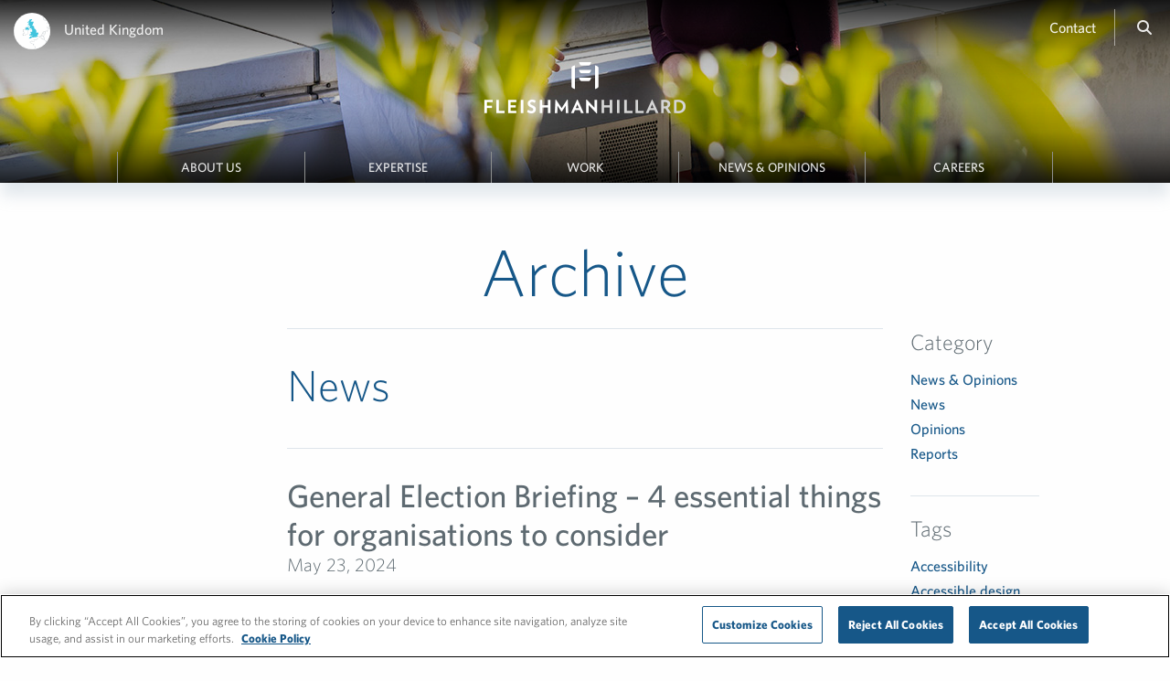

--- FILE ---
content_type: text/html; charset=UTF-8
request_url: https://fleishmanhillard.co.uk/category/news-opinions/news/
body_size: 14386
content:
<!DOCTYPE html>
<html lang="en-US">
    <head>
                                                <!-- Global site tag (gtag.js) - Google Analytics -->
<script async type="text/plain" class="optanon-category-C0002" src="https://www.googletagmanager.com/gtag/js?id=G-4CJ73X4VZV"></script>

<script type="text/plain" class="optanon-category-C0002">
  window.dataLayer = window.dataLayer || [];
  function gtag(){dataLayer.push(arguments);}
  gtag('js', new Date());
  gtag('config', 'G-4CJ73X4VZV');
</script>        <meta charset="utf-8">
        <meta http-equiv="x-ua-compatible" content="ie=edge">
                            <title>News Archives - FleishmanHillard in the United Kingdom</title>
                <meta name="viewport" content="width=device-width, initial-scale=1, maximum-scale=5">

        <!-- Favicon -->
        <link rel="shortcut icon" href="https://fleishmanhillard.co.uk/wp-content/themes/fleishmanhillard-sites/images/fh-mark.png" />

        <meta name='robots' content='index, follow, max-image-preview:large, max-snippet:-1, max-video-preview:-1' />
	<style>img:is([sizes="auto" i], [sizes^="auto," i]) { contain-intrinsic-size: 3000px 1500px }</style>
	
	<!-- This site is optimized with the Yoast SEO plugin v26.8 - https://yoast.com/product/yoast-seo-wordpress/ -->
	<link rel="canonical" href="https://fleishmanhillard.co.uk/category/news-opinions/news/" />
	<link rel="next" href="https://fleishmanhillard.co.uk/category/news-opinions/news/page/2/" />
	<meta property="og:locale" content="en_US" />
	<meta property="og:type" content="article" />
	<meta property="og:title" content="News Archives - FleishmanHillard in the United Kingdom" />
	<meta property="og:url" content="https://fleishmanhillard.co.uk/category/news-opinions/news/" />
	<meta property="og:site_name" content="United Kingdom" />
	<meta name="twitter:card" content="summary_large_image" />
	<meta name="twitter:site" content="@fleishmanUK" />
	<script type="application/ld+json" class="yoast-schema-graph">{"@context":"https://schema.org","@graph":[{"@type":"CollectionPage","@id":"https://fleishmanhillard.co.uk/category/news-opinions/news/","url":"https://fleishmanhillard.co.uk/category/news-opinions/news/","name":"News Archives - FleishmanHillard in the United Kingdom","isPartOf":{"@id":"https://fleishmanhillard.co.uk/#website"},"breadcrumb":{"@id":"https://fleishmanhillard.co.uk/category/news-opinions/news/#breadcrumb"},"inLanguage":"en-US"},{"@type":"BreadcrumbList","@id":"https://fleishmanhillard.co.uk/category/news-opinions/news/#breadcrumb","itemListElement":[{"@type":"ListItem","position":1,"name":"Home","item":"https://fleishmanhillard.co.uk/"},{"@type":"ListItem","position":2,"name":"News &amp; Opinions","item":"https://fleishmanhillard.co.uk/category/news-opinions/"},{"@type":"ListItem","position":3,"name":"News"}]},{"@type":"WebSite","@id":"https://fleishmanhillard.co.uk/#website","url":"https://fleishmanhillard.co.uk/","name":"United Kingdom","description":"FleishmanHillard in the United Kingdom","potentialAction":[{"@type":"SearchAction","target":{"@type":"EntryPoint","urlTemplate":"https://fleishmanhillard.co.uk/?s={search_term_string}"},"query-input":{"@type":"PropertyValueSpecification","valueRequired":true,"valueName":"search_term_string"}}],"inLanguage":"en-US"}]}</script>
	<!-- / Yoast SEO plugin. -->


<meta property="og:image" content="https://fleishmanhillard.co.uk/wp-content/uploads/sites/27/2024/05/UK-General-Election-2024-A-Short-Guide.jpg" />
<link rel='dns-prefetch' href='//amp.azure.net' />
<link rel='dns-prefetch' href='//cloud.typography.com' />
<link rel="alternate" type="application/rss+xml" title="United Kingdom &raquo; News Category Feed" href="https://fleishmanhillard.co.uk/category/news-opinions/news/feed/" />
<!-- OneTrust Cookies Consent Notice start for fleishmanhillard.co.uk -->

<script src="https://cdn.cookielaw.org/scripttemplates/otSDKStub.js" type="text/javascript" charset="UTF-8" data-domain-script="b46e4caa-bd0b-455c-972c-96d07fff28df"></script>
<script type="text/javascript">
function OptanonWrapper() { }
</script>
<!-- OneTrust Cookies Consent Notice end for fleishmanhillard.co.uk --><script type="text/javascript">
/* <![CDATA[ */
window._wpemojiSettings = {"baseUrl":"https:\/\/s.w.org\/images\/core\/emoji\/16.0.1\/72x72\/","ext":".png","svgUrl":"https:\/\/s.w.org\/images\/core\/emoji\/16.0.1\/svg\/","svgExt":".svg","source":{"concatemoji":"https:\/\/fleishmanhillard.co.uk\/wp-includes\/js\/wp-emoji-release.min.js?ver=6.8.3"}};
/*! This file is auto-generated */
!function(s,n){var o,i,e;function c(e){try{var t={supportTests:e,timestamp:(new Date).valueOf()};sessionStorage.setItem(o,JSON.stringify(t))}catch(e){}}function p(e,t,n){e.clearRect(0,0,e.canvas.width,e.canvas.height),e.fillText(t,0,0);var t=new Uint32Array(e.getImageData(0,0,e.canvas.width,e.canvas.height).data),a=(e.clearRect(0,0,e.canvas.width,e.canvas.height),e.fillText(n,0,0),new Uint32Array(e.getImageData(0,0,e.canvas.width,e.canvas.height).data));return t.every(function(e,t){return e===a[t]})}function u(e,t){e.clearRect(0,0,e.canvas.width,e.canvas.height),e.fillText(t,0,0);for(var n=e.getImageData(16,16,1,1),a=0;a<n.data.length;a++)if(0!==n.data[a])return!1;return!0}function f(e,t,n,a){switch(t){case"flag":return n(e,"\ud83c\udff3\ufe0f\u200d\u26a7\ufe0f","\ud83c\udff3\ufe0f\u200b\u26a7\ufe0f")?!1:!n(e,"\ud83c\udde8\ud83c\uddf6","\ud83c\udde8\u200b\ud83c\uddf6")&&!n(e,"\ud83c\udff4\udb40\udc67\udb40\udc62\udb40\udc65\udb40\udc6e\udb40\udc67\udb40\udc7f","\ud83c\udff4\u200b\udb40\udc67\u200b\udb40\udc62\u200b\udb40\udc65\u200b\udb40\udc6e\u200b\udb40\udc67\u200b\udb40\udc7f");case"emoji":return!a(e,"\ud83e\udedf")}return!1}function g(e,t,n,a){var r="undefined"!=typeof WorkerGlobalScope&&self instanceof WorkerGlobalScope?new OffscreenCanvas(300,150):s.createElement("canvas"),o=r.getContext("2d",{willReadFrequently:!0}),i=(o.textBaseline="top",o.font="600 32px Arial",{});return e.forEach(function(e){i[e]=t(o,e,n,a)}),i}function t(e){var t=s.createElement("script");t.src=e,t.defer=!0,s.head.appendChild(t)}"undefined"!=typeof Promise&&(o="wpEmojiSettingsSupports",i=["flag","emoji"],n.supports={everything:!0,everythingExceptFlag:!0},e=new Promise(function(e){s.addEventListener("DOMContentLoaded",e,{once:!0})}),new Promise(function(t){var n=function(){try{var e=JSON.parse(sessionStorage.getItem(o));if("object"==typeof e&&"number"==typeof e.timestamp&&(new Date).valueOf()<e.timestamp+604800&&"object"==typeof e.supportTests)return e.supportTests}catch(e){}return null}();if(!n){if("undefined"!=typeof Worker&&"undefined"!=typeof OffscreenCanvas&&"undefined"!=typeof URL&&URL.createObjectURL&&"undefined"!=typeof Blob)try{var e="postMessage("+g.toString()+"("+[JSON.stringify(i),f.toString(),p.toString(),u.toString()].join(",")+"));",a=new Blob([e],{type:"text/javascript"}),r=new Worker(URL.createObjectURL(a),{name:"wpTestEmojiSupports"});return void(r.onmessage=function(e){c(n=e.data),r.terminate(),t(n)})}catch(e){}c(n=g(i,f,p,u))}t(n)}).then(function(e){for(var t in e)n.supports[t]=e[t],n.supports.everything=n.supports.everything&&n.supports[t],"flag"!==t&&(n.supports.everythingExceptFlag=n.supports.everythingExceptFlag&&n.supports[t]);n.supports.everythingExceptFlag=n.supports.everythingExceptFlag&&!n.supports.flag,n.DOMReady=!1,n.readyCallback=function(){n.DOMReady=!0}}).then(function(){return e}).then(function(){var e;n.supports.everything||(n.readyCallback(),(e=n.source||{}).concatemoji?t(e.concatemoji):e.wpemoji&&e.twemoji&&(t(e.twemoji),t(e.wpemoji)))}))}((window,document),window._wpemojiSettings);
/* ]]> */
</script>
<style id='wp-emoji-styles-inline-css' type='text/css'>

	img.wp-smiley, img.emoji {
		display: inline !important;
		border: none !important;
		box-shadow: none !important;
		height: 1em !important;
		width: 1em !important;
		margin: 0 0.07em !important;
		vertical-align: -0.1em !important;
		background: none !important;
		padding: 0 !important;
	}
</style>
<link rel='stylesheet' id='wp-block-library-css' href='https://fleishmanhillard.co.uk/wp-includes/css/dist/block-library/style.min.css?ver=6.8.3' type='text/css' media='all' />
<style id='classic-theme-styles-inline-css' type='text/css'>
/*! This file is auto-generated */
.wp-block-button__link{color:#fff;background-color:#32373c;border-radius:9999px;box-shadow:none;text-decoration:none;padding:calc(.667em + 2px) calc(1.333em + 2px);font-size:1.125em}.wp-block-file__button{background:#32373c;color:#fff;text-decoration:none}
</style>
<style id='global-styles-inline-css' type='text/css'>
:root{--wp--preset--aspect-ratio--square: 1;--wp--preset--aspect-ratio--4-3: 4/3;--wp--preset--aspect-ratio--3-4: 3/4;--wp--preset--aspect-ratio--3-2: 3/2;--wp--preset--aspect-ratio--2-3: 2/3;--wp--preset--aspect-ratio--16-9: 16/9;--wp--preset--aspect-ratio--9-16: 9/16;--wp--preset--color--black: #000000;--wp--preset--color--cyan-bluish-gray: #abb8c3;--wp--preset--color--white: #ffffff;--wp--preset--color--pale-pink: #f78da7;--wp--preset--color--vivid-red: #cf2e2e;--wp--preset--color--luminous-vivid-orange: #ff6900;--wp--preset--color--luminous-vivid-amber: #fcb900;--wp--preset--color--light-green-cyan: #7bdcb5;--wp--preset--color--vivid-green-cyan: #00d084;--wp--preset--color--pale-cyan-blue: #8ed1fc;--wp--preset--color--vivid-cyan-blue: #0693e3;--wp--preset--color--vivid-purple: #9b51e0;--wp--preset--gradient--vivid-cyan-blue-to-vivid-purple: linear-gradient(135deg,rgba(6,147,227,1) 0%,rgb(155,81,224) 100%);--wp--preset--gradient--light-green-cyan-to-vivid-green-cyan: linear-gradient(135deg,rgb(122,220,180) 0%,rgb(0,208,130) 100%);--wp--preset--gradient--luminous-vivid-amber-to-luminous-vivid-orange: linear-gradient(135deg,rgba(252,185,0,1) 0%,rgba(255,105,0,1) 100%);--wp--preset--gradient--luminous-vivid-orange-to-vivid-red: linear-gradient(135deg,rgba(255,105,0,1) 0%,rgb(207,46,46) 100%);--wp--preset--gradient--very-light-gray-to-cyan-bluish-gray: linear-gradient(135deg,rgb(238,238,238) 0%,rgb(169,184,195) 100%);--wp--preset--gradient--cool-to-warm-spectrum: linear-gradient(135deg,rgb(74,234,220) 0%,rgb(151,120,209) 20%,rgb(207,42,186) 40%,rgb(238,44,130) 60%,rgb(251,105,98) 80%,rgb(254,248,76) 100%);--wp--preset--gradient--blush-light-purple: linear-gradient(135deg,rgb(255,206,236) 0%,rgb(152,150,240) 100%);--wp--preset--gradient--blush-bordeaux: linear-gradient(135deg,rgb(254,205,165) 0%,rgb(254,45,45) 50%,rgb(107,0,62) 100%);--wp--preset--gradient--luminous-dusk: linear-gradient(135deg,rgb(255,203,112) 0%,rgb(199,81,192) 50%,rgb(65,88,208) 100%);--wp--preset--gradient--pale-ocean: linear-gradient(135deg,rgb(255,245,203) 0%,rgb(182,227,212) 50%,rgb(51,167,181) 100%);--wp--preset--gradient--electric-grass: linear-gradient(135deg,rgb(202,248,128) 0%,rgb(113,206,126) 100%);--wp--preset--gradient--midnight: linear-gradient(135deg,rgb(2,3,129) 0%,rgb(40,116,252) 100%);--wp--preset--font-size--small: 13px;--wp--preset--font-size--medium: 20px;--wp--preset--font-size--large: 36px;--wp--preset--font-size--x-large: 42px;--wp--preset--spacing--20: 0.44rem;--wp--preset--spacing--30: 0.67rem;--wp--preset--spacing--40: 1rem;--wp--preset--spacing--50: 1.5rem;--wp--preset--spacing--60: 2.25rem;--wp--preset--spacing--70: 3.38rem;--wp--preset--spacing--80: 5.06rem;--wp--preset--shadow--natural: 6px 6px 9px rgba(0, 0, 0, 0.2);--wp--preset--shadow--deep: 12px 12px 50px rgba(0, 0, 0, 0.4);--wp--preset--shadow--sharp: 6px 6px 0px rgba(0, 0, 0, 0.2);--wp--preset--shadow--outlined: 6px 6px 0px -3px rgba(255, 255, 255, 1), 6px 6px rgba(0, 0, 0, 1);--wp--preset--shadow--crisp: 6px 6px 0px rgba(0, 0, 0, 1);}:where(.is-layout-flex){gap: 0.5em;}:where(.is-layout-grid){gap: 0.5em;}body .is-layout-flex{display: flex;}.is-layout-flex{flex-wrap: wrap;align-items: center;}.is-layout-flex > :is(*, div){margin: 0;}body .is-layout-grid{display: grid;}.is-layout-grid > :is(*, div){margin: 0;}:where(.wp-block-columns.is-layout-flex){gap: 2em;}:where(.wp-block-columns.is-layout-grid){gap: 2em;}:where(.wp-block-post-template.is-layout-flex){gap: 1.25em;}:where(.wp-block-post-template.is-layout-grid){gap: 1.25em;}.has-black-color{color: var(--wp--preset--color--black) !important;}.has-cyan-bluish-gray-color{color: var(--wp--preset--color--cyan-bluish-gray) !important;}.has-white-color{color: var(--wp--preset--color--white) !important;}.has-pale-pink-color{color: var(--wp--preset--color--pale-pink) !important;}.has-vivid-red-color{color: var(--wp--preset--color--vivid-red) !important;}.has-luminous-vivid-orange-color{color: var(--wp--preset--color--luminous-vivid-orange) !important;}.has-luminous-vivid-amber-color{color: var(--wp--preset--color--luminous-vivid-amber) !important;}.has-light-green-cyan-color{color: var(--wp--preset--color--light-green-cyan) !important;}.has-vivid-green-cyan-color{color: var(--wp--preset--color--vivid-green-cyan) !important;}.has-pale-cyan-blue-color{color: var(--wp--preset--color--pale-cyan-blue) !important;}.has-vivid-cyan-blue-color{color: var(--wp--preset--color--vivid-cyan-blue) !important;}.has-vivid-purple-color{color: var(--wp--preset--color--vivid-purple) !important;}.has-black-background-color{background-color: var(--wp--preset--color--black) !important;}.has-cyan-bluish-gray-background-color{background-color: var(--wp--preset--color--cyan-bluish-gray) !important;}.has-white-background-color{background-color: var(--wp--preset--color--white) !important;}.has-pale-pink-background-color{background-color: var(--wp--preset--color--pale-pink) !important;}.has-vivid-red-background-color{background-color: var(--wp--preset--color--vivid-red) !important;}.has-luminous-vivid-orange-background-color{background-color: var(--wp--preset--color--luminous-vivid-orange) !important;}.has-luminous-vivid-amber-background-color{background-color: var(--wp--preset--color--luminous-vivid-amber) !important;}.has-light-green-cyan-background-color{background-color: var(--wp--preset--color--light-green-cyan) !important;}.has-vivid-green-cyan-background-color{background-color: var(--wp--preset--color--vivid-green-cyan) !important;}.has-pale-cyan-blue-background-color{background-color: var(--wp--preset--color--pale-cyan-blue) !important;}.has-vivid-cyan-blue-background-color{background-color: var(--wp--preset--color--vivid-cyan-blue) !important;}.has-vivid-purple-background-color{background-color: var(--wp--preset--color--vivid-purple) !important;}.has-black-border-color{border-color: var(--wp--preset--color--black) !important;}.has-cyan-bluish-gray-border-color{border-color: var(--wp--preset--color--cyan-bluish-gray) !important;}.has-white-border-color{border-color: var(--wp--preset--color--white) !important;}.has-pale-pink-border-color{border-color: var(--wp--preset--color--pale-pink) !important;}.has-vivid-red-border-color{border-color: var(--wp--preset--color--vivid-red) !important;}.has-luminous-vivid-orange-border-color{border-color: var(--wp--preset--color--luminous-vivid-orange) !important;}.has-luminous-vivid-amber-border-color{border-color: var(--wp--preset--color--luminous-vivid-amber) !important;}.has-light-green-cyan-border-color{border-color: var(--wp--preset--color--light-green-cyan) !important;}.has-vivid-green-cyan-border-color{border-color: var(--wp--preset--color--vivid-green-cyan) !important;}.has-pale-cyan-blue-border-color{border-color: var(--wp--preset--color--pale-cyan-blue) !important;}.has-vivid-cyan-blue-border-color{border-color: var(--wp--preset--color--vivid-cyan-blue) !important;}.has-vivid-purple-border-color{border-color: var(--wp--preset--color--vivid-purple) !important;}.has-vivid-cyan-blue-to-vivid-purple-gradient-background{background: var(--wp--preset--gradient--vivid-cyan-blue-to-vivid-purple) !important;}.has-light-green-cyan-to-vivid-green-cyan-gradient-background{background: var(--wp--preset--gradient--light-green-cyan-to-vivid-green-cyan) !important;}.has-luminous-vivid-amber-to-luminous-vivid-orange-gradient-background{background: var(--wp--preset--gradient--luminous-vivid-amber-to-luminous-vivid-orange) !important;}.has-luminous-vivid-orange-to-vivid-red-gradient-background{background: var(--wp--preset--gradient--luminous-vivid-orange-to-vivid-red) !important;}.has-very-light-gray-to-cyan-bluish-gray-gradient-background{background: var(--wp--preset--gradient--very-light-gray-to-cyan-bluish-gray) !important;}.has-cool-to-warm-spectrum-gradient-background{background: var(--wp--preset--gradient--cool-to-warm-spectrum) !important;}.has-blush-light-purple-gradient-background{background: var(--wp--preset--gradient--blush-light-purple) !important;}.has-blush-bordeaux-gradient-background{background: var(--wp--preset--gradient--blush-bordeaux) !important;}.has-luminous-dusk-gradient-background{background: var(--wp--preset--gradient--luminous-dusk) !important;}.has-pale-ocean-gradient-background{background: var(--wp--preset--gradient--pale-ocean) !important;}.has-electric-grass-gradient-background{background: var(--wp--preset--gradient--electric-grass) !important;}.has-midnight-gradient-background{background: var(--wp--preset--gradient--midnight) !important;}.has-small-font-size{font-size: var(--wp--preset--font-size--small) !important;}.has-medium-font-size{font-size: var(--wp--preset--font-size--medium) !important;}.has-large-font-size{font-size: var(--wp--preset--font-size--large) !important;}.has-x-large-font-size{font-size: var(--wp--preset--font-size--x-large) !important;}
:where(.wp-block-post-template.is-layout-flex){gap: 1.25em;}:where(.wp-block-post-template.is-layout-grid){gap: 1.25em;}
:where(.wp-block-columns.is-layout-flex){gap: 2em;}:where(.wp-block-columns.is-layout-grid){gap: 2em;}
:root :where(.wp-block-pullquote){font-size: 1.5em;line-height: 1.6;}
</style>
<link rel='stylesheet' id='azure-media-player-css' href='//amp.azure.net/libs/amp/latest/skins/amp-default/azuremediaplayer.min.css?ver=6.8.3' type='text/css' media='all' />
<link rel='stylesheet' id='contact-form-7-css' href='https://fleishmanhillard.co.uk/wp-content/mu-plugins/fleishmanhillard/contact-form/styles.css?ver=6.8.3' type='text/css' media='all' />
<link rel='stylesheet' id='whitney-css' href='//cloud.typography.com/7088154/761148/css/fonts.css?ver=6.8.3' type='text/css' media='all' />
<link rel='stylesheet' id='style-css' href='https://fleishmanhillard.co.uk/wp-content/themes/fleishmanhillard-sites/style.css?ver=1.5' type='text/css' media='all' />
<link rel='stylesheet' id='style-custom-css' href='https://fleishmanhillard.co.uk/wp-content/themes/fleishmanhillard-sites/style-custom.css?ver=1' type='text/css' media='all' />
<link rel='stylesheet' id='fontawesome-css' href='https://fleishmanhillard.co.uk/wp-content/themes/fleishmanhillard-sites/css/fontawesome.min.css?ver=1' type='text/css' media='all' />
<link rel='stylesheet' id='fontawesome-regular-css' href='https://fleishmanhillard.co.uk/wp-content/themes/fleishmanhillard-sites/css/regular.min.css?ver=1' type='text/css' media='all' />
<link rel='stylesheet' id='fontawesome-solid-css' href='https://fleishmanhillard.co.uk/wp-content/themes/fleishmanhillard-sites/css/solid.min.css?ver=1' type='text/css' media='all' />
<link rel='stylesheet' id='fontawesome-brands-css' href='https://fleishmanhillard.co.uk/wp-content/themes/fleishmanhillard-sites/css/brands.min.css?ver=1' type='text/css' media='all' />
<link rel='stylesheet' id='dflip-icons-style-css' href='https://fleishmanhillard.co.uk/wp-content/plugins/dflip/assets/css/themify-icons.min.css?ver=1.7.2' type='text/css' media='all' />
<link rel='stylesheet' id='dflip-style-css' href='https://fleishmanhillard.co.uk/wp-content/plugins/dflip/assets/css/dflip.min.css?ver=1.7.2' type='text/css' media='all' />
<script type='text/plain' class='optanon-category-C0004' src='//amp.azure.net/libs/amp/latest/azuremediaplayer.min.js?ver=6.8.3'></script><script type="text/javascript" src="https://fleishmanhillard.co.uk/wp-content/plugins/wpo365-login/apps/dist/pintra-redirect.js?ver=40.2" id="pintraredirectjs-js" async></script>
<script type="text/javascript" id="onetrust-message-js-extra">
/* <![CDATA[ */
var onetrust_message = {"message":"The content in this window can't be displayed because it uses targeting cookies which have been rejected. In order to see this content, allow targeting cookies by enabling them in the <a class=\"ot-sdk-fh-show-settings\" style=\"cursor: pointer; color: #4b92db\">Cookie Preferences<\/a>. If you do not see the content after enabling the cookies, please refresh the page."};
/* ]]> */
</script>
<script type="text/javascript" src="https://fleishmanhillard.co.uk/wp-content/themes/fleishmanhillard-sites/js/components/onetrust.js?ver=6.8.3" id="onetrust-message-js"></script>
<script type="text/javascript" src="https://fleishmanhillard.co.uk/wp-includes/js/jquery/jquery.min.js?ver=3.7.1" id="jquery-core-js"></script>
<script type="text/javascript" src="https://fleishmanhillard.co.uk/wp-includes/js/jquery/jquery-migrate.min.js?ver=3.4.1" id="jquery-migrate-js"></script>
<link rel="https://api.w.org/" href="https://fleishmanhillard.co.uk/wp-json/" /><link rel="alternate" title="JSON" type="application/json" href="https://fleishmanhillard.co.uk/wp-json/wp/v2/categories/7" /><link rel="EditURI" type="application/rsd+xml" title="RSD" href="https://fleishmanhillard.co.uk/xmlrpc.php?rsd" />
<script data-cfasync="false"> var dFlipLocation = "https://fleishmanhillard.co.uk/wp-content/plugins/dflip/assets/"; var dFlipWPGlobal = {"text":{"toggleSound":"Turn on\/off Sound","toggleThumbnails":"Toggle Thumbnails","toggleOutline":"Toggle Outline\/Bookmark","previousPage":"Previous Page","nextPage":"Next Page","toggleFullscreen":"Toggle Fullscreen","zoomIn":"Zoom In","zoomOut":"Zoom Out","toggleHelp":"Toggle Help","singlePageMode":"Single Page Mode","doublePageMode":"Double Page Mode","downloadPDFFile":"Download PDF File","gotoFirstPage":"Goto First Page","gotoLastPage":"Goto Last Page","share":"Share","mailSubject":"I wanted you to see this FlipBook","mailBody":"Check out this site {{url}}","loading":"Loading"},"moreControls":"download,pageMode,startPage,endPage,sound","hideControls":"","scrollWheel":"true","backgroundColor":"#ffffff","backgroundImage":"","height":"auto","paddingLeft":"20","paddingRight":"20","controlsPosition":"bottom","duration":"800","soundEnable":"true","enableDownload":"false","enableAnalytics":"true","webgl":"true","hard":"none","maxTextureSize":"1600","rangeChunkSize":"524288","zoomRatio":"1.5","stiffness":"3","pageMode":"0","singlePageMode":"0","pageSize":"0","autoPlay":"false","autoPlayDuration":"5000","autoPlayStart":"false","linkTarget":"2","sharePrefix":"flipbook-"};</script>    </head>

    <body class="archive category category-news category-7 wp-theme-fleishmanhillard-sites is-desktop region-emea">

        <section id="navModal" class="modal text-center"  style="display:none;"><header class="modal__header"><div class="modal__header__circle"></div><div class="modal__header__close"><a id="close-navModal" aria-label="Close modal">&#215;</a></div></header><div class="modal__content"><div class="menu-main-menu-container"><ul id="menu-main-menu" class="modal__content__nav no-bullet"><li id="menu-item-169" class="menu-item menu-item-type-post_type menu-item-object-page menu-item-169"><a href="https://fleishmanhillard.co.uk/about/">About Us</a></li>
<li id="menu-item-167" class="menu-item menu-item-type-post_type menu-item-object-page menu-item-167"><a href="https://fleishmanhillard.co.uk/expertise/">Expertise</a></li>
<li id="menu-item-165" class="menu-item menu-item-type-post_type menu-item-object-page menu-item-165"><a href="https://fleishmanhillard.co.uk/work/">Work</a></li>
<li id="menu-item-166" class="menu-item menu-item-type-post_type menu-item-object-page menu-item-166"><a href="https://fleishmanhillard.co.uk/news-opinions/">News &amp; Opinions</a></li>
<li id="menu-item-168" class="menu-item menu-item-type-post_type menu-item-object-page menu-item-168"><a href="https://fleishmanhillard.co.uk/careers/">Careers</a></li>
</ul></div><ul class="modal__content__nav no-bullet"><li><hr class="modal__content__nav__rule" /></li><li><a href="/contact/">Contact</a></li><li><a href="https://fleishmanhillard.co.uk/network/">Network</a></li><li><a href="#searchModal" id="searchModalLink">Search</a></li></ul></div></section>        <section id="searchModal" class="modal text-center"  style="display:none;"><header class="modal__header"><div class="modal__header__circle"></div><div class="modal__header__close"><a id="close-searchModal" aria-label="Close modal">&#215;</a></div></header><div class="modal__content"><div class="expanded row"><div class="small-8 small-centered columns"><div class="collection__search-term collection__search-term--no-border collection__search-term--modal text-center"><form action="https://fleishmanhillard.co.uk/" method="get" id="searchform"><label for="search" class="hide">Search:</label><input type="text" name="s" id="search" autofocus="true" placeholder="Search"></form></div></div></div></div></section>
        
        
        
                    <header class="header--site" id="js-header" style="
                background: linear-gradient(to bottom,
                    rgba(0,0,0,.85) 0,
                    rgba(0,0,0,.52) 16%,
                    rgba(0,0,0,0.28) 28%,
                    rgba(0,0,0,0.12) 44%,
                    rgba(0,0,0,0) 85%,
                    rgba(0,0,0,0) 100%),
                    linear-gradient(to top,
                    rgba(0,0,0,.85) 0,
                    rgba(0,0,0,.52) 16%,
                    rgba(0,0,0,0.28) 28%,
                    rgba(0,0,0,0.12) 44%,
                    rgba(0,0,0,0) 85%,
                    rgba(0,0,0,0) 100%),
                    url('https://fleishmanhillard.co.uk/wp-content/uploads/sites/27/2025/05/Office-21.jpg');
                background-size: cover;
                background-position: bottom;">
        
            <!-- SECONDARY NAV & PRIMARY NAV -->
            <div class="expanded row">
                <div class="small-12 columns nav--container">
                    <nav class="nav--secondary">
                        <div class="nav--secondary__container clearfix">
                            <div class="float-left nav--secondary__leftitems">
                                <ul class="no-bullet">
                                                                            <li class="location">
                                            <a href="https://fleishmanhillard.co.uk/network/">
                                                <img src="https://fleishmanhillard.co.uk/wp-content/uploads/sites/27/2016/04/UK.png" width="75" height="75" alt="UK">                                            </a>
                                        </li>
                                                                        <li>
                                        <a href="https://fleishmanhillard.co.uk/network/">
                                            United Kingdom                                        </a>
                                    </li>
                                                                    </ul>
                            </div>
                            <div class="float-right nav--secondary__rightitems hide-for-print">
                                <ul class="no-bullet">

                                                                        
                                    
                                                                                                                <li class="show-for-large js-contact">
                                            <a href="/contact/"
                                                >
                                                Contact                                            </a>
                                        </li>
                                    
                                    <li class="hide-for-large js-hamburger">
                                        <a href="#navModal" id="hamburger" title="Open mobile navigation modal">
                                            <i class="fa fa-bars" aria-hidden="true"></i>
                                        </a>
                                    </li>
                                    <li class="show-for-large js-search">
                                        <a href="#searchModal" id="searchMagnifier" title="Open search modal to search site">
                                            <i class="fa fa-search" aria-hidden="true"></i>
                                        </a>
                                    </li>
                                </ul>
                            </div>
                        </div>
                        <div class="nav--primary__container">
                                                            <a class="float-center logo__href hide-for-print" href="https://fleishmanhillard.co.uk/">
                                    <img class="logo" src="https://fleishmanhillard.co.uk/wp-content/uploads/sites/27/2021/02/logo-for-website.png" width="250" height="90" alt="logo for website">                                </a>
                                <a class="float-center logo__href show-for-print" href="https://fleishmanhillard.co.uk/">
                                    <img class="logo" src="https://fleishmanhillard.co.uk/wp-content/themes/fleishmanhillard-sites/images/full-color-logo.jpg" alt="FleishmanHillard Full Color Logo" />
                                </a>
                                                        <nav class="nav--primary text-center show-for-large hide-for-print" role="navigation">
                                <div class="menu-main-menu-container"><ul id="menu-main-menu-1" class="menu"><li class="menu-item menu-item-type-post_type menu-item-object-page menu-item-169"><a href="https://fleishmanhillard.co.uk/about/">About Us</a></li>
<li class="menu-item menu-item-type-post_type menu-item-object-page menu-item-167"><a href="https://fleishmanhillard.co.uk/expertise/">Expertise</a></li>
<li class="menu-item menu-item-type-post_type menu-item-object-page menu-item-165"><a href="https://fleishmanhillard.co.uk/work/">Work</a></li>
<li class="menu-item menu-item-type-post_type menu-item-object-page menu-item-166"><a href="https://fleishmanhillard.co.uk/news-opinions/">News &amp; Opinions</a></li>
<li class="menu-item menu-item-type-post_type menu-item-object-page menu-item-168"><a href="https://fleishmanhillard.co.uk/careers/">Careers</a></li>
</ul></div>                            </nav>
                        </div>
                    </nav>
                </div>
            </div>
                    </header>
<main class="content collection">

    <div class="row">
        <div class="small-12 columns text-center">
            <header class="collection__header">
                <h1>Archive</h1>
            </header>
        </div>
    </div>

    <div class="row">
        <div class="small-12 medium-12 large-offset-2 large-8 columns">
            <div class="expanded row">

                                                    
                <!-- ARCHIVE SEARCH TERM HEADER -->
                <div class="small-12 columns">
                    <div class="collection__search-term">
                        <h2>News</h2>                    </div>
                </div>

                                    <div class="small-12 columns">
                        <!-- BLOGFEED COMPONENT -->
                        <div class="blogfeed">
                            <ul class="no-bullet">
                                                                                                        <li class="blogfeed__item">
                                        <h3 class="blogfeed__item__header">
                                            <a href="https://fleishmanhillard.co.uk/2024/05/general-election-briefing-4-essential-things-for-organisations-to-consider/">
                                                General Election Briefing – 4 essential things for organisations to consider                                            </a>
                                        </h3>
                                        <p>May 23, 2024</p>
                                        <p>Whatever your views on the timing of the Prime Minister’s decision to call a UK General Election on 4th July, we are now in the throes of a campaign where many expect a Conservative defeat at the polls and the first Labour administration for 14 years. Do you feel prepared to navigate the campaign period ahead and make the most of a new Parliament and Government? Please read our briefing attached which outlines four essential...                                        </p>
                                    </li>
                                                                                                        <li class="blogfeed__item">
                                        <h3 class="blogfeed__item__header">
                                            <a href="https://fleishmanhillard.co.uk/2023/11/rishis-reshuffle-suellas-sacking-and-camerons-comeback/">
                                                Rishi’s Reshuffle: Suella’s Sacking and Cameron’s Comeback                                            </a>
                                        </h3>
                                        <p>November 15, 2023</p>
                                        <p>After an underwhelming Party Conference season and a tense few days over former Home Secretary Suella Braverman’s unauthorised column in The Times, Monday’s reshuffle was a chance for the Conservative Party to turn around its fortunes ahead of the General Election next year. And to some extent, it has delivered. Many in the Party welcomed the return of former Prime Minister David Cameron to the Cabinet and the removal of Braverman, and by some accounts...                                        </p>
                                    </li>
                                                                                                        <li class="blogfeed__item">
                                        <h3 class="blogfeed__item__header">
                                            <a href="https://fleishmanhillard.co.uk/2023/10/sunak-starmer-and-sparkles-who-succeeded-this-party-conference-season/">
                                                Sunak, Starmer and Sparkles: Who succeeded this Party Conference season?                                            </a>
                                        </h3>
                                        <p>October 12, 2023</p>
                                        <p>&nbsp; A difference in atmospheres After much anticipation, party conference season for 2023 has now come to a close. With a smattering of policies and a touch of glitter, here is my take on what may well be the final conferences before the next General Election. After attending Labour’s conference this week, it is clear that the party now firmly belongs to Keir Starmer. The atmosphere in Liverpool was full of hope, optimism and urgency...                                        </p>
                                    </li>
                                                                                                        <li class="blogfeed__item">
                                        <h3 class="blogfeed__item__header">
                                            <a href="https://fleishmanhillard.co.uk/2023/10/rishis-reset-on-track-or-de-railed/">
                                                Rishi’s Reset: On Track or De-Railed?                                            </a>
                                        </h3>
                                        <p>October 5, 2023</p>
                                        <p>An overview of Conservative Party Conference 2023 The mood going into this year’s Conservative Party Conference was by no means buoyant and, sitting at a sizeable 20 points behind the Labour Party in the polls, Sunak would have hoped for a conference which he could use to demonstrate to the public that his Conservative Party is worth their trust, and their vote. Instead, the first few days of this year’s conference were shaped by in-fighting...                                        </p>
                                    </li>
                                                                                                        <li class="blogfeed__item">
                                        <h3 class="blogfeed__item__header">
                                            <a href="https://fleishmanhillard.co.uk/2023/09/why-you-should-stop-asking-how-can-we-win-on-the-trans-inclusion-debate/">
                                                Why you should stop asking “how can we win on the trans inclusion debate?”                                            </a>
                                        </h3>
                                        <p>September 29, 2023</p>
                                        <p>Lots of clients and contacts say something like “we won’t have an opinion on the trans inclusion debate because there is no way to win.” Normally followed by “it’s just so toxic”. I get it, but my gentle challenge to you is perhaps the problem is your starting point. To help, here are some things you may want to ask yourself. Why do you want to have a point of view? Perhaps you’re committed to...                                        </p>
                                    </li>
                                                                                                        <li class="blogfeed__item">
                                        <h3 class="blogfeed__item__header">
                                            <a href="https://fleishmanhillard.co.uk/2023/09/top-three-comms-tips-for-emerging-climate-fintechs/">
                                                Top three comms tips for emerging climate fintechs                                            </a>
                                        </h3>
                                        <p>September 27, 2023</p>
                                        <p>You’d be forgiven for feeling as though the climate conversation has taken a disappointing turn lately, with UK Prime Minister, Rishi Sunak’s, recent apparent U-turn on commitments. However, there are still important strides being made in the fight for a sustainable future. In the world I operate most – fintech – I’ve been closely watching the emergence of climate fintechs: businesses offering some form of climate-based risk or accounting software, like carbon offsetting, ESG reporting...                                        </p>
                                    </li>
                                                                                                        <li class="blogfeed__item">
                                        <h3 class="blogfeed__item__header">
                                            <a href="https://fleishmanhillard.co.uk/2023/09/is-the-money-really-worth-it-accepting-corporate-sponsorships-that-could-damage-your-reputation/">
                                                Is the money really worth it? Accepting corporate sponsorships that could damage your reputation.                                            </a>
                                        </h3>
                                        <p>September 26, 2023</p>
                                        <p>&nbsp; Corporate sponsors are under growing scrutiny, which means the offer on the table needs careful consideration before charities and international organisations decide whether or not to accept it. Today, everyone – from fans to employees and media – is paying greater attention to who is funding major global events and initiatives, and what sponsors are getting in return. Often, it’s an opportunity to earn credibility on a particular issue simply by association, resulting in...                                        </p>
                                    </li>
                                                                                                        <li class="blogfeed__item">
                                        <h3 class="blogfeed__item__header">
                                            <a href="https://fleishmanhillard.co.uk/2023/09/fail-to-prepare-prepare-to-fail/">
                                                Fail to prepare, prepare to fail…                                            </a>
                                        </h3>
                                        <p>September 20, 2023</p>
                                        <p>Sports events are more high profile than ever before. The surging popularity of women’s sport is driving audience numbers ever higher with women’s sport viewing up 131% in 2022. 2023 is a bumper year for massive sporting events from the Women’s World Cup and the men’s and women’s Ashes to the Ryder Cup, Solheim Cup and men’s Rugby World Cup. These sporting occasions are some of the few things that we still watch live in...                                        </p>
                                    </li>
                                                                                                        <li class="blogfeed__item">
                                        <h3 class="blogfeed__item__header">
                                            <a href="https://fleishmanhillard.co.uk/2023/09/new-multinational-health-equity-report-explores-how-different-communities-are-impacted-by-health-inequity/">
                                                New multinational health equity report explores how different communities are impacted by health inequity                                            </a>
                                        </h3>
                                        <p>September 12, 2023</p>
                                        <p>Discrimination and lack of trust are increasingly being recognized as critical factors in limiting important access to healthcare. This new multinational health equity report released today paints a vivid picture of the challenges faced and adds further data to support the need for action. A collaborative effort between agencies within the Omnicom PR Group, including FleishmanHillard, and The Atlantic, involving research among over 6,000 people from diverse communities in four countries. We would love to talk to...                                        </p>
                                    </li>
                                                                                                        <li class="blogfeed__item">
                                        <h3 class="blogfeed__item__header">
                                            <a href="https://fleishmanhillard.co.uk/2023/07/savings-rates-are-the-latest-reputational-battleground-for-banks-as-the-fca-flexes-its-consumer-duty-muscle/">
                                                Savings rates are the latest reputational battleground for banks as the FCA flexes its Consumer Duty muscle                                            </a>
                                        </h3>
                                        <p>July 25, 2023</p>
                                        <p>&nbsp; A reputational battle has been playing out with banks and building societies under fire in the media and from policy makers, about whether they have been increasing mortgage rates faster than savings rates as the Bank of England’s base rate has risen. The FCA’s intervention on this pricing issue shows how the Consumer Duty extends its reach into new areas and poses a new challenge for communications teams. At the end of this month...                                        </p>
                                    </li>
                                                            </ul>
                        </div>
                    </div>

                                            <!-- COLLECTION PAGINATION COMPONENT -->
                        <div class="small-12 columns">
                            <div class="collection__pagination">
                                <div class="expanded row small-collapse">
                                    <div class="small-6 columns">
                                        <a href="https://fleishmanhillard.co.uk/category/news-opinions/news/page/2/" >OLDER</a>                                    </div>
                                    <div class="small-6 columns text-right">
                                                                            </div>
                                </div>
                            </div>
                        </div>
                    
                
            </div>
        </div>

        <!-- ARCHIVE SIDEBAR -->
        <div class="small-12 medium-12 large-2 columns">
            <aside class="collection__sidebar">
                <div class="expanded row">

                    <div class="collection__sidebar__items">
                        <!--
                        <div class="small-12 medium-12 large-12 columns">
                            <p class="more"><a href="#">VIEW ALL <i class="fa fa-play"></i></a></p>
                        </div>
                        -->
                        <div class="small-12 medium-4 large-12 columns">
                            <div class="collection__sidebar__item">
                                <h4>Category</h4>
                                <ul class="no-bullet">
                                    	<li class="cat-item cat-item-6 current-cat-parent current-cat-ancestor"><a href="https://fleishmanhillard.co.uk/category/news-opinions/">News &amp; Opinions</a>
<ul class='children'>
	<li class="cat-item cat-item-7 current-cat"><a aria-current="page" href="https://fleishmanhillard.co.uk/category/news-opinions/news/">News</a>
</li>
	<li class="cat-item cat-item-5"><a href="https://fleishmanhillard.co.uk/category/news-opinions/opinions/">Opinions</a>
</li>
</ul>
</li>
	<li class="cat-item cat-item-9"><a href="https://fleishmanhillard.co.uk/category/reports/">Reports</a>
</li>
                                </ul>
                            </div>
                        </div>
                        <!-- KEEPING AS PLACEHOLDER
                        <div class="small-12 medium-4 large-12 columns">
                            <div class="collection__sidebar__item">
                                <h4>Expertise</h4>
                                <ul class="no-bullet">
                                    <li><a href="#">Brand Marketing</a></li>
                                    <li><a href="#">Crisis & Issues Management</a></li>
                                    <li><a href="#">Digital, Social & Content</a></li>
                                    <li><a href="#">Media Relations</a></li>
                                    <li><a href="#">Public Affairs</a></li>
                                    <li><a href="#">Reputation Management</a></li>
                                    <li><a href="#">Research, Analytics & Measurement</a></li>
                                    <li><a href="#">Strategic Integration</a></li>
                                </ul>
                            </div>
                        </div>
                        -->
                                                                            <div class="small-12 medium-4 large-12 columns end">
                                <div class="collection__sidebar__item">
                                    <h4>Tags</h4>
                                    <ul class="no-bullet">
                                                                                    <li>
                                                <a href="https://fleishmanhillard.co.uk/tag/accessibility/"
                                                   title="">
                                                    Accessibility                                                </a>
                                            </li>
                                                                                    <li>
                                                <a href="https://fleishmanhillard.co.uk/tag/accessible-design/"
                                                   title="">
                                                    Accessible design                                                </a>
                                            </li>
                                                                                    <li>
                                                <a href="https://fleishmanhillard.co.uk/tag/age/"
                                                   title="">
                                                    Age                                                </a>
                                            </li>
                                                                                    <li>
                                                <a href="https://fleishmanhillard.co.uk/tag/ai/"
                                                   title="">
                                                    AI                                                </a>
                                            </li>
                                                                                    <li>
                                                <a href="https://fleishmanhillard.co.uk/tag/appointment/"
                                                   title="">
                                                    Appointment                                                </a>
                                            </li>
                                                                                    <li>
                                                <a href="https://fleishmanhillard.co.uk/tag/authenticity/"
                                                   title="">
                                                    Authenticity                                                </a>
                                            </li>
                                                                                    <li>
                                                <a href="https://fleishmanhillard.co.uk/tag/autumn-statement/"
                                                   title="">
                                                    autumn statement                                                </a>
                                            </li>
                                                                                    <li>
                                                <a href="https://fleishmanhillard.co.uk/tag/awards/"
                                                   title="">
                                                    Awards                                                </a>
                                            </li>
                                                                                    <li>
                                                <a href="https://fleishmanhillard.co.uk/tag/b/"
                                                   title="">
                                                    B                                                </a>
                                            </li>
                                                                                    <li>
                                                <a href="https://fleishmanhillard.co.uk/tag/b2b-communications/"
                                                   title="">
                                                    B2B Communications                                                </a>
                                            </li>
                                                                                    <li>
                                                <a href="https://fleishmanhillard.co.uk/tag/b2c-communications/"
                                                   title="">
                                                    B2C Communications                                                </a>
                                            </li>
                                                                                    <li>
                                                <a href="https://fleishmanhillard.co.uk/tag/brand-activations/"
                                                   title="">
                                                    Brand activations                                                </a>
                                            </li>
                                                                                    <li>
                                                <a href="https://fleishmanhillard.co.uk/tag/brand-and-design/"
                                                   title="">
                                                    Brand and Design                                                </a>
                                            </li>
                                                                                    <li>
                                                <a href="https://fleishmanhillard.co.uk/tag/brand-stories/"
                                                   title="">
                                                    Brand stories                                                </a>
                                            </li>
                                                                                    <li>
                                                <a href="https://fleishmanhillard.co.uk/tag/branding/"
                                                   title="">
                                                    Branding                                                </a>
                                            </li>
                                                                                    <li>
                                                <a href="https://fleishmanhillard.co.uk/tag/business-culture/"
                                                   title="">
                                                    Business culture                                                </a>
                                            </li>
                                                                                    <li>
                                                <a href="https://fleishmanhillard.co.uk/tag/ceo/"
                                                   title="">
                                                    CEO                                                </a>
                                            </li>
                                                                                    <li>
                                                <a href="https://fleishmanhillard.co.uk/tag/chancellor/"
                                                   title="">
                                                    chancellor                                                </a>
                                            </li>
                                                                                    <li>
                                                <a href="https://fleishmanhillard.co.uk/tag/change/"
                                                   title="">
                                                    Change                                                </a>
                                            </li>
                                                                                    <li>
                                                <a href="https://fleishmanhillard.co.uk/tag/change-and-employee-engagement/"
                                                   title="">
                                                    Change and Employee Engagement                                                </a>
                                            </li>
                                                                                    <li>
                                                <a href="https://fleishmanhillard.co.uk/tag/change-communications/"
                                                   title="">
                                                    Change communications                                                </a>
                                            </li>
                                                                                    <li>
                                                <a href="https://fleishmanhillard.co.uk/tag/chatgpt/"
                                                   title="">
                                                    ChatGPT                                                </a>
                                            </li>
                                                                                    <li>
                                                <a href="https://fleishmanhillard.co.uk/tag/climate-fintechs/"
                                                   title="">
                                                    Climate fintechs                                                </a>
                                            </li>
                                                                                    <li>
                                                <a href="https://fleishmanhillard.co.uk/tag/comms/"
                                                   title="">
                                                    Comms                                                </a>
                                            </li>
                                                                                    <li>
                                                <a href="https://fleishmanhillard.co.uk/tag/communications/"
                                                   title="">
                                                    Communications                                                </a>
                                            </li>
                                                                                    <li>
                                                <a href="https://fleishmanhillard.co.uk/tag/conservative/"
                                                   title="">
                                                    Conservative                                                </a>
                                            </li>
                                                                                    <li>
                                                <a href="https://fleishmanhillard.co.uk/tag/conservative-party-conference-2023/"
                                                   title="">
                                                    Conservative Party Conference 2023                                                </a>
                                            </li>
                                                                                    <li>
                                                <a href="https://fleishmanhillard.co.uk/tag/consultancy/"
                                                   title="">
                                                    Consultancy                                                </a>
                                            </li>
                                                                                    <li>
                                                <a href="https://fleishmanhillard.co.uk/tag/consumer/"
                                                   title="">
                                                    Consumer                                                </a>
                                            </li>
                                                                                    <li>
                                                <a href="https://fleishmanhillard.co.uk/tag/content-marketing/"
                                                   title="">
                                                    Content Marketing                                                </a>
                                            </li>
                                                                                    <li>
                                                <a href="https://fleishmanhillard.co.uk/tag/content-production/"
                                                   title="">
                                                    Content Production                                                </a>
                                            </li>
                                                                                    <li>
                                                <a href="https://fleishmanhillard.co.uk/tag/cop26/"
                                                   title="">
                                                    COP26                                                </a>
                                            </li>
                                                                                    <li>
                                                <a href="https://fleishmanhillard.co.uk/tag/cop27/"
                                                   title="">
                                                    COP27                                                </a>
                                            </li>
                                                                                    <li>
                                                <a href="https://fleishmanhillard.co.uk/tag/corporate/"
                                                   title="">
                                                    Corporate                                                </a>
                                            </li>
                                                                                    <li>
                                                <a href="https://fleishmanhillard.co.uk/tag/corporate-affairs/"
                                                   title="">
                                                    Corporate Affairs                                                </a>
                                            </li>
                                                                                    <li>
                                                <a href="https://fleishmanhillard.co.uk/tag/cpc23/"
                                                   title="">
                                                    CPC23                                                </a>
                                            </li>
                                                                                    <li>
                                                <a href="https://fleishmanhillard.co.uk/tag/creative/"
                                                   title="">
                                                    Creative                                                </a>
                                            </li>
                                                                                    <li>
                                                <a href="https://fleishmanhillard.co.uk/tag/creativity/"
                                                   title="">
                                                    Creativity                                                </a>
                                            </li>
                                                                                    <li>
                                                <a href="https://fleishmanhillard.co.uk/tag/crisis/"
                                                   title="">
                                                    crisis                                                </a>
                                            </li>
                                                                                    <li>
                                                <a href="https://fleishmanhillard.co.uk/tag/crisis-and-issues-management/"
                                                   title="">
                                                    Crisis and Issues Management                                                </a>
                                            </li>
                                                                                    <li>
                                                <a href="https://fleishmanhillard.co.uk/tag/crisis-management/"
                                                   title="">
                                                    crisis management                                                </a>
                                            </li>
                                                                                    <li>
                                                <a href="https://fleishmanhillard.co.uk/tag/cultural-alchemy/"
                                                   title="">
                                                    Cultural alchemy                                                </a>
                                            </li>
                                                                                    <li>
                                                <a href="https://fleishmanhillard.co.uk/tag/culture/"
                                                   title="">
                                                    Culture                                                </a>
                                            </li>
                                                                                    <li>
                                                <a href="https://fleishmanhillard.co.uk/tag/david-cameron/"
                                                   title="">
                                                    David Cameron                                                </a>
                                            </li>
                                                                                    <li>
                                                <a href="https://fleishmanhillard.co.uk/tag/design/"
                                                   title="">
                                                    design                                                </a>
                                            </li>
                                                                                    <li>
                                                <a href="https://fleishmanhillard.co.uk/tag/diversity/"
                                                   title="">
                                                    Diversity                                                </a>
                                            </li>
                                                                                    <li>
                                                <a href="https://fleishmanhillard.co.uk/tag/diversity-and-inclusion/"
                                                   title="">
                                                    Diversity and Inclusion                                                </a>
                                            </li>
                                                                                    <li>
                                                <a href="https://fleishmanhillard.co.uk/tag/economic-policy/"
                                                   title="">
                                                    economic policy                                                </a>
                                            </li>
                                                                                    <li>
                                                <a href="https://fleishmanhillard.co.uk/tag/employee-engagement/"
                                                   title="">
                                                    Employee engagement                                                </a>
                                            </li>
                                                                                    <li>
                                                <a href="https://fleishmanhillard.co.uk/tag/employee-experience/"
                                                   title="">
                                                    Employee experience                                                </a>
                                            </li>
                                                                                    <li>
                                                <a href="https://fleishmanhillard.co.uk/tag/employees/"
                                                   title="">
                                                    Employees                                                </a>
                                            </li>
                                                                                    <li>
                                                <a href="https://fleishmanhillard.co.uk/tag/employer-branding/"
                                                   title="">
                                                    Employer Branding                                                </a>
                                            </li>
                                                                                    <li>
                                                <a href="https://fleishmanhillard.co.uk/tag/events/"
                                                   title="">
                                                    Events                                                </a>
                                            </li>
                                                                                    <li>
                                                <a href="https://fleishmanhillard.co.uk/tag/featured/"
                                                   title="">
                                                    Featured                                                </a>
                                            </li>
                                                                                    <li>
                                                <a href="https://fleishmanhillard.co.uk/tag/financial-services/"
                                                   title="">
                                                    Financial Services                                                </a>
                                            </li>
                                                                                    <li>
                                                <a href="https://fleishmanhillard.co.uk/tag/fintech/"
                                                   title="">
                                                    FinTech                                                </a>
                                            </li>
                                                                                    <li>
                                                <a href="https://fleishmanhillard.co.uk/tag/food/"
                                                   title="">
                                                    food                                                </a>
                                            </li>
                                                                                    <li>
                                                <a href="https://fleishmanhillard.co.uk/tag/food-and-drink/"
                                                   title="">
                                                    Food and Drink                                                </a>
                                            </li>
                                                                                    <li>
                                                <a href="https://fleishmanhillard.co.uk/tag/gen-ai/"
                                                   title="">
                                                    Gen AI                                                </a>
                                            </li>
                                                                                    <li>
                                                <a href="https://fleishmanhillard.co.uk/tag/gen-z/"
                                                   title="">
                                                    Gen Z                                                </a>
                                            </li>
                                                                                    <li>
                                                <a href="https://fleishmanhillard.co.uk/tag/general-election-2024/"
                                                   title="">
                                                    General Election 2024                                                </a>
                                            </li>
                                                                                    <li>
                                                <a href="https://fleishmanhillard.co.uk/tag/generative-ai/"
                                                   title="">
                                                    Generative AI                                                </a>
                                            </li>
                                                                                    <li>
                                                <a href="https://fleishmanhillard.co.uk/tag/government/"
                                                   title="">
                                                    government                                                </a>
                                            </li>
                                                                                    <li>
                                                <a href="https://fleishmanhillard.co.uk/tag/health-equity/"
                                                   title="">
                                                    Health Equity                                                </a>
                                            </li>
                                                                                    <li>
                                                <a href="https://fleishmanhillard.co.uk/tag/healthcare/"
                                                   title="">
                                                    Healthcare                                                </a>
                                            </li>
                                                                                    <li>
                                                <a href="https://fleishmanhillard.co.uk/tag/healthech/"
                                                   title="">
                                                    Healthech                                                </a>
                                            </li>
                                                                                    <li>
                                                <a href="https://fleishmanhillard.co.uk/tag/hs2/"
                                                   title="">
                                                    HS2                                                </a>
                                            </li>
                                                                                    <li>
                                                <a href="https://fleishmanhillard.co.uk/tag/inclusion/"
                                                   title="">
                                                    Inclusion                                                </a>
                                            </li>
                                                                                    <li>
                                                <a href="https://fleishmanhillard.co.uk/tag/inclusive-design/"
                                                   title="">
                                                    Inclusive design                                                </a>
                                            </li>
                                                                                    <li>
                                                <a href="https://fleishmanhillard.co.uk/tag/influencer/"
                                                   title="">
                                                    influencer                                                </a>
                                            </li>
                                                                                    <li>
                                                <a href="https://fleishmanhillard.co.uk/tag/internal-affairs/"
                                                   title="">
                                                    Internal Affairs                                                </a>
                                            </li>
                                                                                    <li>
                                                <a href="https://fleishmanhillard.co.uk/tag/internal-communications/"
                                                   title="">
                                                    Internal communications                                                </a>
                                            </li>
                                                                                    <li>
                                                <a href="https://fleishmanhillard.co.uk/tag/international-affairs/"
                                                   title="">
                                                    International Affairs                                                </a>
                                            </li>
                                                                                    <li>
                                                <a href="https://fleishmanhillard.co.uk/tag/issues-management/"
                                                   title="">
                                                    issues management                                                </a>
                                            </li>
                                                                                    <li>
                                                <a href="https://fleishmanhillard.co.uk/tag/labour/"
                                                   title="">
                                                    Labour                                                </a>
                                            </li>
                                                                                    <li>
                                                <a href="https://fleishmanhillard.co.uk/tag/labour-party-conference-2023/"
                                                   title="">
                                                    Labour Party Conference 2023                                                </a>
                                            </li>
                                                                                    <li>
                                                <a href="https://fleishmanhillard.co.uk/tag/leadership-communications/"
                                                   title="">
                                                    Leadership communications                                                </a>
                                            </li>
                                                                                    <li>
                                                <a href="https://fleishmanhillard.co.uk/tag/lpc23/"
                                                   title="">
                                                    LPC23                                                </a>
                                            </li>
                                                                                    <li>
                                                <a href="https://fleishmanhillard.co.uk/tag/marcoms/"
                                                   title="">
                                                    Marcoms                                                </a>
                                            </li>
                                                                                    <li>
                                                <a href="https://fleishmanhillard.co.uk/tag/marketing/"
                                                   title="">
                                                    marketing                                                </a>
                                            </li>
                                                                                    <li>
                                                <a href="https://fleishmanhillard.co.uk/tag/marshall-manson/"
                                                   title="">
                                                    Marshall Manson                                                </a>
                                            </li>
                                                                                    <li>
                                                <a href="https://fleishmanhillard.co.uk/tag/measurement/"
                                                   title="">
                                                    Measurement                                                </a>
                                            </li>
                                                                                    <li>
                                                <a href="https://fleishmanhillard.co.uk/tag/media-relations/"
                                                   title="">
                                                    Media Relations                                                </a>
                                            </li>
                                                                                    <li>
                                                <a href="https://fleishmanhillard.co.uk/tag/media-training/"
                                                   title="">
                                                    Media Training                                                </a>
                                            </li>
                                                                                    <li>
                                                <a href="https://fleishmanhillard.co.uk/tag/mwc/"
                                                   title="">
                                                    MWC                                                </a>
                                            </li>
                                                                                    <li>
                                                <a href="https://fleishmanhillard.co.uk/tag/mwc2024/"
                                                   title="">
                                                    MWC2024                                                </a>
                                            </li>
                                                                                    <li>
                                                <a href="https://fleishmanhillard.co.uk/tag/mwc24/"
                                                   title="">
                                                    mwc24                                                </a>
                                            </li>
                                                                                    <li>
                                                <a href="https://fleishmanhillard.co.uk/tag/mwcbarcelona2024/"
                                                   title="">
                                                    mwcbarcelona2024                                                </a>
                                            </li>
                                                                                    <li>
                                                <a href="https://fleishmanhillard.co.uk/tag/navigating-covid-19/"
                                                   title="">
                                                    Navigating Covid-19                                                </a>
                                            </li>
                                                                                    <li>
                                                <a href="https://fleishmanhillard.co.uk/tag/net-zero-policy/"
                                                   title="">
                                                    Net Zero Policy                                                </a>
                                            </li>
                                                                                    <li>
                                                <a href="https://fleishmanhillard.co.uk/tag/newsroom/"
                                                   title="">
                                                    Newsroom                                                </a>
                                            </li>
                                                                                    <li>
                                                <a href="https://fleishmanhillard.co.uk/tag/pa/"
                                                   title="">
                                                    PA                                                </a>
                                            </li>
                                                                                    <li>
                                                <a href="https://fleishmanhillard.co.uk/tag/packaging/"
                                                   title="">
                                                    Packaging                                                </a>
                                            </li>
                                                                                    <li>
                                                <a href="https://fleishmanhillard.co.uk/tag/party-conference/"
                                                   title="">
                                                    Party Conference                                                </a>
                                            </li>
                                                                                    <li>
                                                <a href="https://fleishmanhillard.co.uk/tag/party-conference-2023/"
                                                   title="">
                                                    Party conference 2023                                                </a>
                                            </li>
                                                                                    <li>
                                                <a href="https://fleishmanhillard.co.uk/tag/partyconference/"
                                                   title="">
                                                    partyconference                                                </a>
                                            </li>
                                                                                    <li>
                                                <a href="https://fleishmanhillard.co.uk/tag/partyconference2023/"
                                                   title="">
                                                    partyconference2023                                                </a>
                                            </li>
                                                                                    <li>
                                                <a href="https://fleishmanhillard.co.uk/tag/pharma/"
                                                   title="">
                                                    Pharma                                                </a>
                                            </li>
                                                                                    <li>
                                                <a href="https://fleishmanhillard.co.uk/tag/pharmaceuticals/"
                                                   title="">
                                                    Pharmaceuticals                                                </a>
                                            </li>
                                                                                    <li>
                                                <a href="https://fleishmanhillard.co.uk/tag/politics/"
                                                   title="">
                                                    Politics                                                </a>
                                            </li>
                                                                                    <li>
                                                <a href="https://fleishmanhillard.co.uk/tag/post-brexit/"
                                                   title="">
                                                    Post-Brexit                                                </a>
                                            </li>
                                                                                    <li>
                                                <a href="https://fleishmanhillard.co.uk/tag/public-affairs/"
                                                   title="">
                                                    Public Affairs                                                </a>
                                            </li>
                                                                                    <li>
                                                <a href="https://fleishmanhillard.co.uk/tag/publicaffairs/"
                                                   title="">
                                                    publicaffairs                                                </a>
                                            </li>
                                                                                    <li>
                                                <a href="https://fleishmanhillard.co.uk/tag/purposeful-business/"
                                                   title="">
                                                    Purposeful Business                                                </a>
                                            </li>
                                                                                    <li>
                                                <a href="https://fleishmanhillard.co.uk/tag/rebranding/"
                                                   title="">
                                                    rebranding                                                </a>
                                            </li>
                                                                                    <li>
                                                <a href="https://fleishmanhillard.co.uk/tag/report/"
                                                   title="">
                                                    Report                                                </a>
                                            </li>
                                                                                    <li>
                                                <a href="https://fleishmanhillard.co.uk/tag/reporting/"
                                                   title="">
                                                    Reporting                                                </a>
                                            </li>
                                                                                    <li>
                                                <a href="https://fleishmanhillard.co.uk/tag/reputation/"
                                                   title="">
                                                    Reputation                                                </a>
                                            </li>
                                                                                    <li>
                                                <a href="https://fleishmanhillard.co.uk/tag/research-and-analytics/"
                                                   title="">
                                                    Research and Analytics                                                </a>
                                            </li>
                                                                                    <li>
                                                <a href="https://fleishmanhillard.co.uk/tag/reshuffle/"
                                                   title="">
                                                    Reshuffle                                                </a>
                                            </li>
                                                                                    <li>
                                                <a href="https://fleishmanhillard.co.uk/tag/retail/"
                                                   title="">
                                                    Retail                                                </a>
                                            </li>
                                                                                    <li>
                                                <a href="https://fleishmanhillard.co.uk/tag/returners/"
                                                   title="">
                                                    Returners                                                </a>
                                            </li>
                                                                                    <li>
                                                <a href="https://fleishmanhillard.co.uk/tag/rishi-sunak/"
                                                   title="">
                                                    Rishi Sunak                                                </a>
                                            </li>
                                                                                    <li>
                                                <a href="https://fleishmanhillard.co.uk/tag/social/"
                                                   title="">
                                                    Social                                                </a>
                                            </li>
                                                                                    <li>
                                                <a href="https://fleishmanhillard.co.uk/tag/sports-and-entertainment/"
                                                   title="">
                                                    Sports and Entertainment                                                </a>
                                            </li>
                                                                                    <li>
                                                <a href="https://fleishmanhillard.co.uk/tag/studio/"
                                                   title="">
                                                    Studio                                                </a>
                                            </li>
                                                                                    <li>
                                                <a href="https://fleishmanhillard.co.uk/tag/suella-braverman/"
                                                   title="">
                                                    Suella Braverman                                                </a>
                                            </li>
                                                                                    <li>
                                                <a href="https://fleishmanhillard.co.uk/tag/sustainability/"
                                                   title="">
                                                    Sustainability                                                </a>
                                            </li>
                                                                                    <li>
                                                <a href="https://fleishmanhillard.co.uk/tag/swan/"
                                                   title="">
                                                    Swan                                                </a>
                                            </li>
                                                                                    <li>
                                                <a href="https://fleishmanhillard.co.uk/tag/talent-transformation/"
                                                   title="">
                                                    Talent &amp; Transformation                                                </a>
                                            </li>
                                                                                    <li>
                                                <a href="https://fleishmanhillard.co.uk/tag/talent-and-transformation/"
                                                   title="">
                                                    Talent and Transformation                                                </a>
                                            </li>
                                                                                    <li>
                                                <a href="https://fleishmanhillard.co.uk/tag/tax/"
                                                   title="">
                                                    Tax                                                </a>
                                            </li>
                                                                                    <li>
                                                <a href="https://fleishmanhillard.co.uk/tag/tech/"
                                                   title="">
                                                    Tech                                                </a>
                                            </li>
                                                                                    <li>
                                                <a href="https://fleishmanhillard.co.uk/tag/technology/"
                                                   title="">
                                                    Technology                                                </a>
                                            </li>
                                                                                    <li>
                                                <a href="https://fleishmanhillard.co.uk/tag/thought-leadership/"
                                                   title="">
                                                    Thought leadership                                                </a>
                                            </li>
                                                                                    <li>
                                                <a href="https://fleishmanhillard.co.uk/tag/trends/"
                                                   title="">
                                                    trends                                                </a>
                                            </li>
                                                                                    <li>
                                                <a href="https://fleishmanhillard.co.uk/tag/uk-politics/"
                                                   title="">
                                                    UK Politics                                                </a>
                                            </li>
                                                                                    <li>
                                                <a href="https://fleishmanhillard.co.uk/tag/video/"
                                                   title="">
                                                    Video                                                </a>
                                            </li>
                                                                                    <li>
                                                <a href="https://fleishmanhillard.co.uk/tag/working-parents/"
                                                   title="">
                                                    Working Parents                                                </a>
                                            </li>
                                                                                    <li>
                                                <a href="https://fleishmanhillard.co.uk/tag/world-accessibility-day/"
                                                   title="">
                                                    World Accessibility Day                                                </a>
                                            </li>
                                                                            </ul>
                                </div>
                            </div>
                        
                                                                            <div class="small-12 medium-4 large-12 columns end">
                                <div class="collection__sidebar__item">
                                    <h4>Year</h4>
                                    <ul class="no-bullet">
                                        	<li><a href='https://fleishmanhillard.co.uk/2025/'>2025</a></li>
	<li><a href='https://fleishmanhillard.co.uk/2024/'>2024</a></li>
	<li><a href='https://fleishmanhillard.co.uk/2023/'>2023</a></li>
	<li><a href='https://fleishmanhillard.co.uk/2022/'>2022</a></li>
	<li><a href='https://fleishmanhillard.co.uk/2021/'>2021</a></li>
	<li><a href='https://fleishmanhillard.co.uk/2020/'>2020</a></li>
	<li><a href='https://fleishmanhillard.co.uk/2019/'>2019</a></li>
	<li><a href='https://fleishmanhillard.co.uk/2018/'>2018</a></li>
	<li><a href='https://fleishmanhillard.co.uk/2017/'>2017</a></li>
	<li><a href='https://fleishmanhillard.co.uk/2016/'>2016</a></li>
	<li><a href='https://fleishmanhillard.co.uk/2015/'>2015</a></li>
	<li><a href='https://fleishmanhillard.co.uk/2014/'>2014</a></li>
                                    </ul>
                                </div>
                            </div>
                                            </div>
                </div>
            </aside>
        </div>
    </div>
</main>

<footer>

    <div class="expanded row">
        <div class="small-4 columns">
            <div class="global__link text-center">
                                <a href="https://fleishmanhillard.com/" target="_blank">
                    <img src="https://fleishmanhillard.co.uk/wp-content/themes/fleishmanhillard-sites/images/fh-mark.png" alt="FleishmanHillard Mark" class="global__link__logo float-center">
                    <p class="global__link__href">Global Site</p>
                </a>
            </div>
        </div>
    </div>

    <div class="row true--largeview hide-for-small-only">
        <div class="small-12 columns">
            <img src="https://fleishmanhillard.co.uk/wp-content/themes/fleishmanhillard-sites/images/power-of-true.png" class="power-of-true" alt="Power of True" />
        </div>
    </div>

    <div class="row--grey">
        <div class="row">
            <div class="hide-for-small-only medium-6 columns">
                <a href="https://fleishmanhillard.co.uk/network/">
                    <div class="media-object">
                                                    <div class="media-object-section">
                                <img class="region--footer" src="https://fleishmanhillard.co.uk/wp-content/uploads/sites/27/2016/04/UK.png" width="75" height="75" alt="UK">                            </div>
                                                <div class="media-object-section region__text">
                            Network                        </div>
                    </div>
                </a>
            </div>
            <div class="small-12 medium-6 columns social">
                <ul id="menu-social-menu" class="menu"><li id="menu-item-170" class="menu-item menu-item-type-post_type menu-item-object-page menu-item-170"><a href="https://fleishmanhillard.co.uk/contact/" title="Go to contact page"><i aria-hidden="true" class="fa fa-envelope"></i></a></li>
<li id="menu-item-174" class="menu-item menu-item-type-custom menu-item-object-custom menu-item-174"><a href="https://www.linkedin.com/company/fleishmanhillard-uk" title="Visit FleishmanHillard&#8217;s LinkedIn Channel"><i aria-hidden="true" class="fa fa-brands fa-linkedin"></i></a></li>
<li id="menu-item-898" class="menu-item menu-item-type-custom menu-item-object-custom menu-item-898"><a href="https://www.instagram.com/fleishmanuk/" title="Visit FleishmanHillard&#8217;s Instagram Page"><i aria-hidden="true" class="fa fa-brands fa-instagram"></i></a></li>
</ul>            </div>
        </div>
    </div>

    <div class="expanded row true show-for-small-only">
        <div class="small-12 columns text-center">
            <img src="https://fleishmanhillard.co.uk/wp-content/themes/fleishmanhillard-sites/images/power-of-true.png" alt="Power of True" class="power-of-true" />
        </div>
    </div>

    <div class="expanded row">
        <div class="small-12 columns copyright text-center">
            <div class="">&copy; 2026 FleishmanHillard</div>
            <div class="menu-links-menu-container"><ul id="menu-links-menu" class="menu"><li id="menu-item-3163" class="menu-item menu-item-type-post_type menu-item-object-page menu-item-3163"><a href="https://fleishmanhillard.co.uk/cookie-policy/">Cookie Policy</a></li>
<li id="menu-item-2300" class="menu-item menu-item-type-post_type menu-item-object-page menu-item-2300"><a href="https://fleishmanhillard.co.uk/gdpr-privacy-policy/">GDPR Privacy Policy</a></li>
<li id="menu-item-2265" class="menu-item menu-item-type-custom menu-item-object-custom menu-item-2265"><a href="http://fleishmanhillard.co.uk/wp-content/uploads/sites/27/2018/07/FHF-Recruitment-Privacy-Notice-1.pdf">Recruitment Privacy Policy</a></li>
<li id="menu-item-3216" class="menu-item menu-item-type-post_type menu-item-object-page menu-item-3216"><a href="https://fleishmanhillard.co.uk/social-media-accounts-policy/">Social Media Accounts Policy</a></li>
<li id="menu-item-10316" class="menu-item menu-item-type-custom menu-item-object-custom menu-item-10316"><a href="https://fleishmanhillard.co.uk/wp-content/uploads/sites/27/2024/04/2023-Gender-Pay-Gap-Report.pdf">2023 Gender Pay Gap Report</a></li>
</ul></div>        </div>
    </div>

</footer>

<script type="speculationrules">
{"prefetch":[{"source":"document","where":{"and":[{"href_matches":"\/*"},{"not":{"href_matches":["\/wp-*.php","\/wp-admin\/*","\/wp-content\/uploads\/sites\/27\/*","\/wp-content\/*","\/wp-content\/plugins\/*","\/wp-content\/themes\/fleishmanhillard-sites\/*","\/*\\?(.+)"]}},{"not":{"selector_matches":"a[rel~=\"nofollow\"]"}},{"not":{"selector_matches":".no-prefetch, .no-prefetch a"}}]},"eagerness":"conservative"}]}
</script>
<script type="text/javascript" src="https://fleishmanhillard.co.uk/wp-content/themes/fleishmanhillard-sites/js/project.min.js?ver=1.9" id="project-js"></script>
<script type="text/javascript" src="https://fleishmanhillard.co.uk/wp-includes/js/dist/hooks.min.js?ver=4d63a3d491d11ffd8ac6" id="wp-hooks-js"></script>
<script type="text/javascript" src="https://fleishmanhillard.co.uk/wp-includes/js/dist/i18n.min.js?ver=5e580eb46a90c2b997e6" id="wp-i18n-js"></script>
<script type="text/javascript" id="wp-i18n-js-after">
/* <![CDATA[ */
wp.i18n.setLocaleData( { 'text direction\u0004ltr': [ 'ltr' ] } );
/* ]]> */
</script>
<script type="text/javascript" src="https://fleishmanhillard.co.uk/wp-content/plugins/contact-form-7/includes/swv/js/index.js?ver=6.1.4" id="swv-js"></script>
<script type="text/javascript" id="contact-form-7-js-before">
/* <![CDATA[ */
var wpcf7 = {
    "api": {
        "root": "https:\/\/fleishmanhillard.co.uk\/wp-json\/",
        "namespace": "contact-form-7\/v1"
    },
    "cached": 1
};
/* ]]> */
</script>
<script type="text/javascript" src="https://fleishmanhillard.co.uk/wp-content/plugins/contact-form-7/includes/js/index.js?ver=6.1.4" id="contact-form-7-js"></script>
<script type="text/javascript" src="https://fleishmanhillard.co.uk/wp-content/plugins/dflip/assets/js/dflip.min.js?ver=1.7.2" id="dflip-script-js"></script>
</body>
</html>


--- FILE ---
content_type: text/css
request_url: https://fleishmanhillard.co.uk/wp-content/themes/fleishmanhillard-sites/style.css?ver=1.5
body_size: 37345
content:
@charset "UTF-8";

/*!
 * Theme Name: FleishmanHillard Sites
 * Author: FleishmanHillard
 * Author URI: http://fleishmanhillard.com/
 * Description: Theme for FleishmanHillard's Local Sites
 * Version: 1.15.0
 * Tags: Foundation, Responsive
 * Text Domain: fleishmanhillard-sites
 */

/*!
 * animate.css -http://daneden.me/animate
 * Version - 3.7.0
 * Licensed under the MIT license - http://opensource.org/licenses/MIT
 *
 * Copyright (c) 2018 Daniel Eden
 */@-webkit-keyframes bounce{0%,20%,53%,80%,to{-webkit-animation-timing-function:cubic-bezier(.215,.61,.355,1);animation-timing-function:cubic-bezier(.215,.61,.355,1);-webkit-transform:translateZ(0);transform:translateZ(0)}40%,43%{-webkit-animation-timing-function:cubic-bezier(.755,.05,.855,.06);animation-timing-function:cubic-bezier(.755,.05,.855,.06);-webkit-transform:translate3d(0,-30px,0);transform:translate3d(0,-30px,0)}70%{-webkit-animation-timing-function:cubic-bezier(.755,.05,.855,.06);animation-timing-function:cubic-bezier(.755,.05,.855,.06);-webkit-transform:translate3d(0,-15px,0);transform:translate3d(0,-15px,0)}90%{-webkit-transform:translate3d(0,-4px,0);transform:translate3d(0,-4px,0)}}@keyframes bounce{0%,20%,53%,80%,to{-webkit-animation-timing-function:cubic-bezier(.215,.61,.355,1);animation-timing-function:cubic-bezier(.215,.61,.355,1);-webkit-transform:translateZ(0);transform:translateZ(0)}40%,43%{-webkit-animation-timing-function:cubic-bezier(.755,.05,.855,.06);animation-timing-function:cubic-bezier(.755,.05,.855,.06);-webkit-transform:translate3d(0,-30px,0);transform:translate3d(0,-30px,0)}70%{-webkit-animation-timing-function:cubic-bezier(.755,.05,.855,.06);animation-timing-function:cubic-bezier(.755,.05,.855,.06);-webkit-transform:translate3d(0,-15px,0);transform:translate3d(0,-15px,0)}90%{-webkit-transform:translate3d(0,-4px,0);transform:translate3d(0,-4px,0)}}.bounce{-webkit-animation-name:bounce;animation-name:bounce;-webkit-transform-origin:center bottom;transform-origin:center bottom}@-webkit-keyframes flash{0%,50%,to{opacity:1}25%,75%{opacity:0}}@keyframes flash{0%,50%,to{opacity:1}25%,75%{opacity:0}}.flash{-webkit-animation-name:flash;animation-name:flash}@-webkit-keyframes pulse{0%{-webkit-transform:scaleX(1);transform:scaleX(1)}50%{-webkit-transform:scale3d(1.05,1.05,1.05);transform:scale3d(1.05,1.05,1.05)}to{-webkit-transform:scaleX(1);transform:scaleX(1)}}@keyframes pulse{0%{-webkit-transform:scaleX(1);transform:scaleX(1)}50%{-webkit-transform:scale3d(1.05,1.05,1.05);transform:scale3d(1.05,1.05,1.05)}to{-webkit-transform:scaleX(1);transform:scaleX(1)}}.pulse{-webkit-animation-name:pulse;animation-name:pulse}@-webkit-keyframes rubberBand{0%{-webkit-transform:scaleX(1);transform:scaleX(1)}30%{-webkit-transform:scale3d(1.25,.75,1);transform:scale3d(1.25,.75,1)}40%{-webkit-transform:scale3d(.75,1.25,1);transform:scale3d(.75,1.25,1)}50%{-webkit-transform:scale3d(1.15,.85,1);transform:scale3d(1.15,.85,1)}65%{-webkit-transform:scale3d(.95,1.05,1);transform:scale3d(.95,1.05,1)}75%{-webkit-transform:scale3d(1.05,.95,1);transform:scale3d(1.05,.95,1)}to{-webkit-transform:scaleX(1);transform:scaleX(1)}}@keyframes rubberBand{0%{-webkit-transform:scaleX(1);transform:scaleX(1)}30%{-webkit-transform:scale3d(1.25,.75,1);transform:scale3d(1.25,.75,1)}40%{-webkit-transform:scale3d(.75,1.25,1);transform:scale3d(.75,1.25,1)}50%{-webkit-transform:scale3d(1.15,.85,1);transform:scale3d(1.15,.85,1)}65%{-webkit-transform:scale3d(.95,1.05,1);transform:scale3d(.95,1.05,1)}75%{-webkit-transform:scale3d(1.05,.95,1);transform:scale3d(1.05,.95,1)}to{-webkit-transform:scaleX(1);transform:scaleX(1)}}.rubberBand{-webkit-animation-name:rubberBand;animation-name:rubberBand}@-webkit-keyframes shake{0%,to{-webkit-transform:translateZ(0);transform:translateZ(0)}10%,30%,50%,70%,90%{-webkit-transform:translate3d(-10px,0,0);transform:translate3d(-10px,0,0)}20%,40%,60%,80%{-webkit-transform:translate3d(10px,0,0);transform:translate3d(10px,0,0)}}@keyframes shake{0%,to{-webkit-transform:translateZ(0);transform:translateZ(0)}10%,30%,50%,70%,90%{-webkit-transform:translate3d(-10px,0,0);transform:translate3d(-10px,0,0)}20%,40%,60%,80%{-webkit-transform:translate3d(10px,0,0);transform:translate3d(10px,0,0)}}.shake{-webkit-animation-name:shake;animation-name:shake}@-webkit-keyframes headShake{0%{-webkit-transform:translateX(0);transform:translateX(0)}6.5%{-webkit-transform:translateX(-6px) rotateY(-9deg);transform:translateX(-6px) rotateY(-9deg)}18.5%{-webkit-transform:translateX(5px) rotateY(7deg);transform:translateX(5px) rotateY(7deg)}31.5%{-webkit-transform:translateX(-3px) rotateY(-5deg);transform:translateX(-3px) rotateY(-5deg)}43.5%{-webkit-transform:translateX(2px) rotateY(3deg);transform:translateX(2px) rotateY(3deg)}50%{-webkit-transform:translateX(0);transform:translateX(0)}}@keyframes headShake{0%{-webkit-transform:translateX(0);transform:translateX(0)}6.5%{-webkit-transform:translateX(-6px) rotateY(-9deg);transform:translateX(-6px) rotateY(-9deg)}18.5%{-webkit-transform:translateX(5px) rotateY(7deg);transform:translateX(5px) rotateY(7deg)}31.5%{-webkit-transform:translateX(-3px) rotateY(-5deg);transform:translateX(-3px) rotateY(-5deg)}43.5%{-webkit-transform:translateX(2px) rotateY(3deg);transform:translateX(2px) rotateY(3deg)}50%{-webkit-transform:translateX(0);transform:translateX(0)}}.headShake{-webkit-animation-timing-function:ease-in-out;animation-timing-function:ease-in-out;-webkit-animation-name:headShake;animation-name:headShake}@-webkit-keyframes swing{20%{-webkit-transform:rotate(15deg);transform:rotate(15deg)}40%{-webkit-transform:rotate(-10deg);transform:rotate(-10deg)}60%{-webkit-transform:rotate(5deg);transform:rotate(5deg)}80%{-webkit-transform:rotate(-5deg);transform:rotate(-5deg)}to{-webkit-transform:rotate(0deg);transform:rotate(0deg)}}@keyframes swing{20%{-webkit-transform:rotate(15deg);transform:rotate(15deg)}40%{-webkit-transform:rotate(-10deg);transform:rotate(-10deg)}60%{-webkit-transform:rotate(5deg);transform:rotate(5deg)}80%{-webkit-transform:rotate(-5deg);transform:rotate(-5deg)}to{-webkit-transform:rotate(0deg);transform:rotate(0deg)}}.swing{-webkit-transform-origin:top center;transform-origin:top center;-webkit-animation-name:swing;animation-name:swing}@-webkit-keyframes tada{0%{-webkit-transform:scaleX(1);transform:scaleX(1)}10%,20%{-webkit-transform:scale3d(.9,.9,.9) rotate(-3deg);transform:scale3d(.9,.9,.9) rotate(-3deg)}30%,50%,70%,90%{-webkit-transform:scale3d(1.1,1.1,1.1) rotate(3deg);transform:scale3d(1.1,1.1,1.1) rotate(3deg)}40%,60%,80%{-webkit-transform:scale3d(1.1,1.1,1.1) rotate(-3deg);transform:scale3d(1.1,1.1,1.1) rotate(-3deg)}to{-webkit-transform:scaleX(1);transform:scaleX(1)}}@keyframes tada{0%{-webkit-transform:scaleX(1);transform:scaleX(1)}10%,20%{-webkit-transform:scale3d(.9,.9,.9) rotate(-3deg);transform:scale3d(.9,.9,.9) rotate(-3deg)}30%,50%,70%,90%{-webkit-transform:scale3d(1.1,1.1,1.1) rotate(3deg);transform:scale3d(1.1,1.1,1.1) rotate(3deg)}40%,60%,80%{-webkit-transform:scale3d(1.1,1.1,1.1) rotate(-3deg);transform:scale3d(1.1,1.1,1.1) rotate(-3deg)}to{-webkit-transform:scaleX(1);transform:scaleX(1)}}.tada{-webkit-animation-name:tada;animation-name:tada}@-webkit-keyframes wobble{0%{-webkit-transform:translateZ(0);transform:translateZ(0)}15%{-webkit-transform:translate3d(-25%,0,0) rotate(-5deg);transform:translate3d(-25%,0,0) rotate(-5deg)}30%{-webkit-transform:translate3d(20%,0,0) rotate(3deg);transform:translate3d(20%,0,0) rotate(3deg)}45%{-webkit-transform:translate3d(-15%,0,0) rotate(-3deg);transform:translate3d(-15%,0,0) rotate(-3deg)}60%{-webkit-transform:translate3d(10%,0,0) rotate(2deg);transform:translate3d(10%,0,0) rotate(2deg)}75%{-webkit-transform:translate3d(-5%,0,0) rotate(-1deg);transform:translate3d(-5%,0,0) rotate(-1deg)}to{-webkit-transform:translateZ(0);transform:translateZ(0)}}@keyframes wobble{0%{-webkit-transform:translateZ(0);transform:translateZ(0)}15%{-webkit-transform:translate3d(-25%,0,0) rotate(-5deg);transform:translate3d(-25%,0,0) rotate(-5deg)}30%{-webkit-transform:translate3d(20%,0,0) rotate(3deg);transform:translate3d(20%,0,0) rotate(3deg)}45%{-webkit-transform:translate3d(-15%,0,0) rotate(-3deg);transform:translate3d(-15%,0,0) rotate(-3deg)}60%{-webkit-transform:translate3d(10%,0,0) rotate(2deg);transform:translate3d(10%,0,0) rotate(2deg)}75%{-webkit-transform:translate3d(-5%,0,0) rotate(-1deg);transform:translate3d(-5%,0,0) rotate(-1deg)}to{-webkit-transform:translateZ(0);transform:translateZ(0)}}.wobble{-webkit-animation-name:wobble;animation-name:wobble}@-webkit-keyframes jello{0%,11.1%,to{-webkit-transform:translateZ(0);transform:translateZ(0)}22.2%{-webkit-transform:skewX(-12.5deg) skewY(-12.5deg);transform:skewX(-12.5deg) skewY(-12.5deg)}33.3%{-webkit-transform:skewX(6.25deg) skewY(6.25deg);transform:skewX(6.25deg) skewY(6.25deg)}44.4%{-webkit-transform:skewX(-3.125deg) skewY(-3.125deg);transform:skewX(-3.125deg) skewY(-3.125deg)}55.5%{-webkit-transform:skewX(1.5625deg) skewY(1.5625deg);transform:skewX(1.5625deg) skewY(1.5625deg)}66.6%{-webkit-transform:skewX(-.78125deg) skewY(-.78125deg);transform:skewX(-.78125deg) skewY(-.78125deg)}77.7%{-webkit-transform:skewX(.390625deg) skewY(.390625deg);transform:skewX(.390625deg) skewY(.390625deg)}88.8%{-webkit-transform:skewX(-.1953125deg) skewY(-.1953125deg);transform:skewX(-.1953125deg) skewY(-.1953125deg)}}@keyframes jello{0%,11.1%,to{-webkit-transform:translateZ(0);transform:translateZ(0)}22.2%{-webkit-transform:skewX(-12.5deg) skewY(-12.5deg);transform:skewX(-12.5deg) skewY(-12.5deg)}33.3%{-webkit-transform:skewX(6.25deg) skewY(6.25deg);transform:skewX(6.25deg) skewY(6.25deg)}44.4%{-webkit-transform:skewX(-3.125deg) skewY(-3.125deg);transform:skewX(-3.125deg) skewY(-3.125deg)}55.5%{-webkit-transform:skewX(1.5625deg) skewY(1.5625deg);transform:skewX(1.5625deg) skewY(1.5625deg)}66.6%{-webkit-transform:skewX(-.78125deg) skewY(-.78125deg);transform:skewX(-.78125deg) skewY(-.78125deg)}77.7%{-webkit-transform:skewX(.390625deg) skewY(.390625deg);transform:skewX(.390625deg) skewY(.390625deg)}88.8%{-webkit-transform:skewX(-.1953125deg) skewY(-.1953125deg);transform:skewX(-.1953125deg) skewY(-.1953125deg)}}.jello{-webkit-animation-name:jello;animation-name:jello;-webkit-transform-origin:center;transform-origin:center}@-webkit-keyframes heartBeat{0%{-webkit-transform:scale(1);transform:scale(1)}14%{-webkit-transform:scale(1.3);transform:scale(1.3)}28%{-webkit-transform:scale(1);transform:scale(1)}42%{-webkit-transform:scale(1.3);transform:scale(1.3)}70%{-webkit-transform:scale(1);transform:scale(1)}}@keyframes heartBeat{0%{-webkit-transform:scale(1);transform:scale(1)}14%{-webkit-transform:scale(1.3);transform:scale(1.3)}28%{-webkit-transform:scale(1);transform:scale(1)}42%{-webkit-transform:scale(1.3);transform:scale(1.3)}70%{-webkit-transform:scale(1);transform:scale(1)}}.heartBeat{-webkit-animation-name:heartBeat;animation-name:heartBeat;-webkit-animation-duration:1.3s;animation-duration:1.3s;-webkit-animation-timing-function:ease-in-out;animation-timing-function:ease-in-out}@-webkit-keyframes bounceIn{0%,20%,40%,60%,80%,to{-webkit-animation-timing-function:cubic-bezier(.215,.61,.355,1);animation-timing-function:cubic-bezier(.215,.61,.355,1)}0%{opacity:0;-webkit-transform:scale3d(.3,.3,.3);transform:scale3d(.3,.3,.3)}20%{-webkit-transform:scale3d(1.1,1.1,1.1);transform:scale3d(1.1,1.1,1.1)}40%{-webkit-transform:scale3d(.9,.9,.9);transform:scale3d(.9,.9,.9)}60%{opacity:1;-webkit-transform:scale3d(1.03,1.03,1.03);transform:scale3d(1.03,1.03,1.03)}80%{-webkit-transform:scale3d(.97,.97,.97);transform:scale3d(.97,.97,.97)}to{opacity:1;-webkit-transform:scaleX(1);transform:scaleX(1)}}@keyframes bounceIn{0%,20%,40%,60%,80%,to{-webkit-animation-timing-function:cubic-bezier(.215,.61,.355,1);animation-timing-function:cubic-bezier(.215,.61,.355,1)}0%{opacity:0;-webkit-transform:scale3d(.3,.3,.3);transform:scale3d(.3,.3,.3)}20%{-webkit-transform:scale3d(1.1,1.1,1.1);transform:scale3d(1.1,1.1,1.1)}40%{-webkit-transform:scale3d(.9,.9,.9);transform:scale3d(.9,.9,.9)}60%{opacity:1;-webkit-transform:scale3d(1.03,1.03,1.03);transform:scale3d(1.03,1.03,1.03)}80%{-webkit-transform:scale3d(.97,.97,.97);transform:scale3d(.97,.97,.97)}to{opacity:1;-webkit-transform:scaleX(1);transform:scaleX(1)}}.bounceIn{-webkit-animation-duration:.75s;animation-duration:.75s;-webkit-animation-name:bounceIn;animation-name:bounceIn}@-webkit-keyframes bounceInDown{0%,60%,75%,90%,to{-webkit-animation-timing-function:cubic-bezier(.215,.61,.355,1);animation-timing-function:cubic-bezier(.215,.61,.355,1)}0%{opacity:0;-webkit-transform:translate3d(0,-3000px,0);transform:translate3d(0,-3000px,0)}60%{opacity:1;-webkit-transform:translate3d(0,25px,0);transform:translate3d(0,25px,0)}75%{-webkit-transform:translate3d(0,-10px,0);transform:translate3d(0,-10px,0)}90%{-webkit-transform:translate3d(0,5px,0);transform:translate3d(0,5px,0)}to{-webkit-transform:translateZ(0);transform:translateZ(0)}}@keyframes bounceInDown{0%,60%,75%,90%,to{-webkit-animation-timing-function:cubic-bezier(.215,.61,.355,1);animation-timing-function:cubic-bezier(.215,.61,.355,1)}0%{opacity:0;-webkit-transform:translate3d(0,-3000px,0);transform:translate3d(0,-3000px,0)}60%{opacity:1;-webkit-transform:translate3d(0,25px,0);transform:translate3d(0,25px,0)}75%{-webkit-transform:translate3d(0,-10px,0);transform:translate3d(0,-10px,0)}90%{-webkit-transform:translate3d(0,5px,0);transform:translate3d(0,5px,0)}to{-webkit-transform:translateZ(0);transform:translateZ(0)}}.bounceInDown{-webkit-animation-name:bounceInDown;animation-name:bounceInDown}@-webkit-keyframes bounceInLeft{0%,60%,75%,90%,to{-webkit-animation-timing-function:cubic-bezier(.215,.61,.355,1);animation-timing-function:cubic-bezier(.215,.61,.355,1)}0%{opacity:0;-webkit-transform:translate3d(-3000px,0,0);transform:translate3d(-3000px,0,0)}60%{opacity:1;-webkit-transform:translate3d(25px,0,0);transform:translate3d(25px,0,0)}75%{-webkit-transform:translate3d(-10px,0,0);transform:translate3d(-10px,0,0)}90%{-webkit-transform:translate3d(5px,0,0);transform:translate3d(5px,0,0)}to{-webkit-transform:translateZ(0);transform:translateZ(0)}}@keyframes bounceInLeft{0%,60%,75%,90%,to{-webkit-animation-timing-function:cubic-bezier(.215,.61,.355,1);animation-timing-function:cubic-bezier(.215,.61,.355,1)}0%{opacity:0;-webkit-transform:translate3d(-3000px,0,0);transform:translate3d(-3000px,0,0)}60%{opacity:1;-webkit-transform:translate3d(25px,0,0);transform:translate3d(25px,0,0)}75%{-webkit-transform:translate3d(-10px,0,0);transform:translate3d(-10px,0,0)}90%{-webkit-transform:translate3d(5px,0,0);transform:translate3d(5px,0,0)}to{-webkit-transform:translateZ(0);transform:translateZ(0)}}.bounceInLeft{-webkit-animation-name:bounceInLeft;animation-name:bounceInLeft}@-webkit-keyframes bounceInRight{0%,60%,75%,90%,to{-webkit-animation-timing-function:cubic-bezier(.215,.61,.355,1);animation-timing-function:cubic-bezier(.215,.61,.355,1)}0%{opacity:0;-webkit-transform:translate3d(3000px,0,0);transform:translate3d(3000px,0,0)}60%{opacity:1;-webkit-transform:translate3d(-25px,0,0);transform:translate3d(-25px,0,0)}75%{-webkit-transform:translate3d(10px,0,0);transform:translate3d(10px,0,0)}90%{-webkit-transform:translate3d(-5px,0,0);transform:translate3d(-5px,0,0)}to{-webkit-transform:translateZ(0);transform:translateZ(0)}}@keyframes bounceInRight{0%,60%,75%,90%,to{-webkit-animation-timing-function:cubic-bezier(.215,.61,.355,1);animation-timing-function:cubic-bezier(.215,.61,.355,1)}0%{opacity:0;-webkit-transform:translate3d(3000px,0,0);transform:translate3d(3000px,0,0)}60%{opacity:1;-webkit-transform:translate3d(-25px,0,0);transform:translate3d(-25px,0,0)}75%{-webkit-transform:translate3d(10px,0,0);transform:translate3d(10px,0,0)}90%{-webkit-transform:translate3d(-5px,0,0);transform:translate3d(-5px,0,0)}to{-webkit-transform:translateZ(0);transform:translateZ(0)}}.bounceInRight{-webkit-animation-name:bounceInRight;animation-name:bounceInRight}@-webkit-keyframes bounceInUp{0%,60%,75%,90%,to{-webkit-animation-timing-function:cubic-bezier(.215,.61,.355,1);animation-timing-function:cubic-bezier(.215,.61,.355,1)}0%{opacity:0;-webkit-transform:translate3d(0,3000px,0);transform:translate3d(0,3000px,0)}60%{opacity:1;-webkit-transform:translate3d(0,-20px,0);transform:translate3d(0,-20px,0)}75%{-webkit-transform:translate3d(0,10px,0);transform:translate3d(0,10px,0)}90%{-webkit-transform:translate3d(0,-5px,0);transform:translate3d(0,-5px,0)}to{-webkit-transform:translateZ(0);transform:translateZ(0)}}@keyframes bounceInUp{0%,60%,75%,90%,to{-webkit-animation-timing-function:cubic-bezier(.215,.61,.355,1);animation-timing-function:cubic-bezier(.215,.61,.355,1)}0%{opacity:0;-webkit-transform:translate3d(0,3000px,0);transform:translate3d(0,3000px,0)}60%{opacity:1;-webkit-transform:translate3d(0,-20px,0);transform:translate3d(0,-20px,0)}75%{-webkit-transform:translate3d(0,10px,0);transform:translate3d(0,10px,0)}90%{-webkit-transform:translate3d(0,-5px,0);transform:translate3d(0,-5px,0)}to{-webkit-transform:translateZ(0);transform:translateZ(0)}}.bounceInUp{-webkit-animation-name:bounceInUp;animation-name:bounceInUp}@-webkit-keyframes bounceOut{20%{-webkit-transform:scale3d(.9,.9,.9);transform:scale3d(.9,.9,.9)}50%,55%{opacity:1;-webkit-transform:scale3d(1.1,1.1,1.1);transform:scale3d(1.1,1.1,1.1)}to{opacity:0;-webkit-transform:scale3d(.3,.3,.3);transform:scale3d(.3,.3,.3)}}@keyframes bounceOut{20%{-webkit-transform:scale3d(.9,.9,.9);transform:scale3d(.9,.9,.9)}50%,55%{opacity:1;-webkit-transform:scale3d(1.1,1.1,1.1);transform:scale3d(1.1,1.1,1.1)}to{opacity:0;-webkit-transform:scale3d(.3,.3,.3);transform:scale3d(.3,.3,.3)}}.bounceOut{-webkit-animation-duration:.75s;animation-duration:.75s;-webkit-animation-name:bounceOut;animation-name:bounceOut}@-webkit-keyframes bounceOutDown{20%{-webkit-transform:translate3d(0,10px,0);transform:translate3d(0,10px,0)}40%,45%{opacity:1;-webkit-transform:translate3d(0,-20px,0);transform:translate3d(0,-20px,0)}to{opacity:0;-webkit-transform:translate3d(0,2000px,0);transform:translate3d(0,2000px,0)}}@keyframes bounceOutDown{20%{-webkit-transform:translate3d(0,10px,0);transform:translate3d(0,10px,0)}40%,45%{opacity:1;-webkit-transform:translate3d(0,-20px,0);transform:translate3d(0,-20px,0)}to{opacity:0;-webkit-transform:translate3d(0,2000px,0);transform:translate3d(0,2000px,0)}}.bounceOutDown{-webkit-animation-name:bounceOutDown;animation-name:bounceOutDown}@-webkit-keyframes bounceOutLeft{20%{opacity:1;-webkit-transform:translate3d(20px,0,0);transform:translate3d(20px,0,0)}to{opacity:0;-webkit-transform:translate3d(-2000px,0,0);transform:translate3d(-2000px,0,0)}}@keyframes bounceOutLeft{20%{opacity:1;-webkit-transform:translate3d(20px,0,0);transform:translate3d(20px,0,0)}to{opacity:0;-webkit-transform:translate3d(-2000px,0,0);transform:translate3d(-2000px,0,0)}}.bounceOutLeft{-webkit-animation-name:bounceOutLeft;animation-name:bounceOutLeft}@-webkit-keyframes bounceOutRight{20%{opacity:1;-webkit-transform:translate3d(-20px,0,0);transform:translate3d(-20px,0,0)}to{opacity:0;-webkit-transform:translate3d(2000px,0,0);transform:translate3d(2000px,0,0)}}@keyframes bounceOutRight{20%{opacity:1;-webkit-transform:translate3d(-20px,0,0);transform:translate3d(-20px,0,0)}to{opacity:0;-webkit-transform:translate3d(2000px,0,0);transform:translate3d(2000px,0,0)}}.bounceOutRight{-webkit-animation-name:bounceOutRight;animation-name:bounceOutRight}@-webkit-keyframes bounceOutUp{20%{-webkit-transform:translate3d(0,-10px,0);transform:translate3d(0,-10px,0)}40%,45%{opacity:1;-webkit-transform:translate3d(0,20px,0);transform:translate3d(0,20px,0)}to{opacity:0;-webkit-transform:translate3d(0,-2000px,0);transform:translate3d(0,-2000px,0)}}@keyframes bounceOutUp{20%{-webkit-transform:translate3d(0,-10px,0);transform:translate3d(0,-10px,0)}40%,45%{opacity:1;-webkit-transform:translate3d(0,20px,0);transform:translate3d(0,20px,0)}to{opacity:0;-webkit-transform:translate3d(0,-2000px,0);transform:translate3d(0,-2000px,0)}}.bounceOutUp{-webkit-animation-name:bounceOutUp;animation-name:bounceOutUp}@-webkit-keyframes fadeIn{0%{opacity:0}to{opacity:1}}@keyframes fadeIn{0%{opacity:0}to{opacity:1}}.fadeIn{-webkit-animation-name:fadeIn;animation-name:fadeIn}@-webkit-keyframes fadeInDown{0%{opacity:0;-webkit-transform:translate3d(0,-100%,0);transform:translate3d(0,-100%,0)}to{opacity:1;-webkit-transform:translateZ(0);transform:translateZ(0)}}@keyframes fadeInDown{0%{opacity:0;-webkit-transform:translate3d(0,-100%,0);transform:translate3d(0,-100%,0)}to{opacity:1;-webkit-transform:translateZ(0);transform:translateZ(0)}}.fadeInDown{-webkit-animation-name:fadeInDown;animation-name:fadeInDown}@-webkit-keyframes fadeInDownBig{0%{opacity:0;-webkit-transform:translate3d(0,-2000px,0);transform:translate3d(0,-2000px,0)}to{opacity:1;-webkit-transform:translateZ(0);transform:translateZ(0)}}@keyframes fadeInDownBig{0%{opacity:0;-webkit-transform:translate3d(0,-2000px,0);transform:translate3d(0,-2000px,0)}to{opacity:1;-webkit-transform:translateZ(0);transform:translateZ(0)}}.fadeInDownBig{-webkit-animation-name:fadeInDownBig;animation-name:fadeInDownBig}@-webkit-keyframes fadeInLeft{0%{opacity:0;-webkit-transform:translate3d(-100%,0,0);transform:translate3d(-100%,0,0)}to{opacity:1;-webkit-transform:translateZ(0);transform:translateZ(0)}}@keyframes fadeInLeft{0%{opacity:0;-webkit-transform:translate3d(-100%,0,0);transform:translate3d(-100%,0,0)}to{opacity:1;-webkit-transform:translateZ(0);transform:translateZ(0)}}.fadeInLeft{-webkit-animation-name:fadeInLeft;animation-name:fadeInLeft}@-webkit-keyframes fadeInLeftBig{0%{opacity:0;-webkit-transform:translate3d(-2000px,0,0);transform:translate3d(-2000px,0,0)}to{opacity:1;-webkit-transform:translateZ(0);transform:translateZ(0)}}@keyframes fadeInLeftBig{0%{opacity:0;-webkit-transform:translate3d(-2000px,0,0);transform:translate3d(-2000px,0,0)}to{opacity:1;-webkit-transform:translateZ(0);transform:translateZ(0)}}.fadeInLeftBig{-webkit-animation-name:fadeInLeftBig;animation-name:fadeInLeftBig}@-webkit-keyframes fadeInRight{0%{opacity:0;-webkit-transform:translate3d(100%,0,0);transform:translate3d(100%,0,0)}to{opacity:1;-webkit-transform:translateZ(0);transform:translateZ(0)}}@keyframes fadeInRight{0%{opacity:0;-webkit-transform:translate3d(100%,0,0);transform:translate3d(100%,0,0)}to{opacity:1;-webkit-transform:translateZ(0);transform:translateZ(0)}}.fadeInRight{-webkit-animation-name:fadeInRight;animation-name:fadeInRight}@-webkit-keyframes fadeInRightBig{0%{opacity:0;-webkit-transform:translate3d(2000px,0,0);transform:translate3d(2000px,0,0)}to{opacity:1;-webkit-transform:translateZ(0);transform:translateZ(0)}}@keyframes fadeInRightBig{0%{opacity:0;-webkit-transform:translate3d(2000px,0,0);transform:translate3d(2000px,0,0)}to{opacity:1;-webkit-transform:translateZ(0);transform:translateZ(0)}}.fadeInRightBig{-webkit-animation-name:fadeInRightBig;animation-name:fadeInRightBig}@-webkit-keyframes fadeInUp{0%{opacity:0;-webkit-transform:translate3d(0,100%,0);transform:translate3d(0,100%,0)}to{opacity:1;-webkit-transform:translateZ(0);transform:translateZ(0)}}@keyframes fadeInUp{0%{opacity:0;-webkit-transform:translate3d(0,100%,0);transform:translate3d(0,100%,0)}to{opacity:1;-webkit-transform:translateZ(0);transform:translateZ(0)}}.fadeInUp{-webkit-animation-name:fadeInUp;animation-name:fadeInUp}@-webkit-keyframes fadeInUpBig{0%{opacity:0;-webkit-transform:translate3d(0,2000px,0);transform:translate3d(0,2000px,0)}to{opacity:1;-webkit-transform:translateZ(0);transform:translateZ(0)}}@keyframes fadeInUpBig{0%{opacity:0;-webkit-transform:translate3d(0,2000px,0);transform:translate3d(0,2000px,0)}to{opacity:1;-webkit-transform:translateZ(0);transform:translateZ(0)}}.fadeInUpBig{-webkit-animation-name:fadeInUpBig;animation-name:fadeInUpBig}@-webkit-keyframes fadeOut{0%{opacity:1}to{opacity:0}}@keyframes fadeOut{0%{opacity:1}to{opacity:0}}.fadeOut{-webkit-animation-name:fadeOut;animation-name:fadeOut}@-webkit-keyframes fadeOutDown{0%{opacity:1}to{opacity:0;-webkit-transform:translate3d(0,100%,0);transform:translate3d(0,100%,0)}}@keyframes fadeOutDown{0%{opacity:1}to{opacity:0;-webkit-transform:translate3d(0,100%,0);transform:translate3d(0,100%,0)}}.fadeOutDown{-webkit-animation-name:fadeOutDown;animation-name:fadeOutDown}@-webkit-keyframes fadeOutDownBig{0%{opacity:1}to{opacity:0;-webkit-transform:translate3d(0,2000px,0);transform:translate3d(0,2000px,0)}}@keyframes fadeOutDownBig{0%{opacity:1}to{opacity:0;-webkit-transform:translate3d(0,2000px,0);transform:translate3d(0,2000px,0)}}.fadeOutDownBig{-webkit-animation-name:fadeOutDownBig;animation-name:fadeOutDownBig}@-webkit-keyframes fadeOutLeft{0%{opacity:1}to{opacity:0;-webkit-transform:translate3d(-100%,0,0);transform:translate3d(-100%,0,0)}}@keyframes fadeOutLeft{0%{opacity:1}to{opacity:0;-webkit-transform:translate3d(-100%,0,0);transform:translate3d(-100%,0,0)}}.fadeOutLeft{-webkit-animation-name:fadeOutLeft;animation-name:fadeOutLeft}@-webkit-keyframes fadeOutLeftBig{0%{opacity:1}to{opacity:0;-webkit-transform:translate3d(-2000px,0,0);transform:translate3d(-2000px,0,0)}}@keyframes fadeOutLeftBig{0%{opacity:1}to{opacity:0;-webkit-transform:translate3d(-2000px,0,0);transform:translate3d(-2000px,0,0)}}.fadeOutLeftBig{-webkit-animation-name:fadeOutLeftBig;animation-name:fadeOutLeftBig}@-webkit-keyframes fadeOutRight{0%{opacity:1}to{opacity:0;-webkit-transform:translate3d(100%,0,0);transform:translate3d(100%,0,0)}}@keyframes fadeOutRight{0%{opacity:1}to{opacity:0;-webkit-transform:translate3d(100%,0,0);transform:translate3d(100%,0,0)}}.fadeOutRight{-webkit-animation-name:fadeOutRight;animation-name:fadeOutRight}@-webkit-keyframes fadeOutRightBig{0%{opacity:1}to{opacity:0;-webkit-transform:translate3d(2000px,0,0);transform:translate3d(2000px,0,0)}}@keyframes fadeOutRightBig{0%{opacity:1}to{opacity:0;-webkit-transform:translate3d(2000px,0,0);transform:translate3d(2000px,0,0)}}.fadeOutRightBig{-webkit-animation-name:fadeOutRightBig;animation-name:fadeOutRightBig}@-webkit-keyframes fadeOutUp{0%{opacity:1}to{opacity:0;-webkit-transform:translate3d(0,-100%,0);transform:translate3d(0,-100%,0)}}@keyframes fadeOutUp{0%{opacity:1}to{opacity:0;-webkit-transform:translate3d(0,-100%,0);transform:translate3d(0,-100%,0)}}.fadeOutUp{-webkit-animation-name:fadeOutUp;animation-name:fadeOutUp}@-webkit-keyframes fadeOutUpBig{0%{opacity:1}to{opacity:0;-webkit-transform:translate3d(0,-2000px,0);transform:translate3d(0,-2000px,0)}}@keyframes fadeOutUpBig{0%{opacity:1}to{opacity:0;-webkit-transform:translate3d(0,-2000px,0);transform:translate3d(0,-2000px,0)}}.fadeOutUpBig{-webkit-animation-name:fadeOutUpBig;animation-name:fadeOutUpBig}@-webkit-keyframes flip{0%{-webkit-transform:perspective(400px) scaleX(1) translateZ(0) rotateY(-1turn);transform:perspective(400px) scaleX(1) translateZ(0) rotateY(-1turn);-webkit-animation-timing-function:ease-out;animation-timing-function:ease-out}40%{-webkit-transform:perspective(400px) scaleX(1) translateZ(150px) rotateY(-190deg);transform:perspective(400px) scaleX(1) translateZ(150px) rotateY(-190deg);-webkit-animation-timing-function:ease-out;animation-timing-function:ease-out}50%{-webkit-transform:perspective(400px) scaleX(1) translateZ(150px) rotateY(-170deg);transform:perspective(400px) scaleX(1) translateZ(150px) rotateY(-170deg);-webkit-animation-timing-function:ease-in;animation-timing-function:ease-in}80%{-webkit-transform:perspective(400px) scale3d(.95,.95,.95) translateZ(0) rotateY(0deg);transform:perspective(400px) scale3d(.95,.95,.95) translateZ(0) rotateY(0deg);-webkit-animation-timing-function:ease-in;animation-timing-function:ease-in}to{-webkit-transform:perspective(400px) scaleX(1) translateZ(0) rotateY(0deg);transform:perspective(400px) scaleX(1) translateZ(0) rotateY(0deg);-webkit-animation-timing-function:ease-in;animation-timing-function:ease-in}}@keyframes flip{0%{-webkit-transform:perspective(400px) scaleX(1) translateZ(0) rotateY(-1turn);transform:perspective(400px) scaleX(1) translateZ(0) rotateY(-1turn);-webkit-animation-timing-function:ease-out;animation-timing-function:ease-out}40%{-webkit-transform:perspective(400px) scaleX(1) translateZ(150px) rotateY(-190deg);transform:perspective(400px) scaleX(1) translateZ(150px) rotateY(-190deg);-webkit-animation-timing-function:ease-out;animation-timing-function:ease-out}50%{-webkit-transform:perspective(400px) scaleX(1) translateZ(150px) rotateY(-170deg);transform:perspective(400px) scaleX(1) translateZ(150px) rotateY(-170deg);-webkit-animation-timing-function:ease-in;animation-timing-function:ease-in}80%{-webkit-transform:perspective(400px) scale3d(.95,.95,.95) translateZ(0) rotateY(0deg);transform:perspective(400px) scale3d(.95,.95,.95) translateZ(0) rotateY(0deg);-webkit-animation-timing-function:ease-in;animation-timing-function:ease-in}to{-webkit-transform:perspective(400px) scaleX(1) translateZ(0) rotateY(0deg);transform:perspective(400px) scaleX(1) translateZ(0) rotateY(0deg);-webkit-animation-timing-function:ease-in;animation-timing-function:ease-in}}.animated.flip{-webkit-backface-visibility:visible;backface-visibility:visible;-webkit-animation-name:flip;animation-name:flip}@-webkit-keyframes flipInX{0%{-webkit-transform:perspective(400px) rotateX(90deg);transform:perspective(400px) rotateX(90deg);-webkit-animation-timing-function:ease-in;animation-timing-function:ease-in;opacity:0}40%{-webkit-transform:perspective(400px) rotateX(-20deg);transform:perspective(400px) rotateX(-20deg);-webkit-animation-timing-function:ease-in;animation-timing-function:ease-in}60%{-webkit-transform:perspective(400px) rotateX(10deg);transform:perspective(400px) rotateX(10deg);opacity:1}80%{-webkit-transform:perspective(400px) rotateX(-5deg);transform:perspective(400px) rotateX(-5deg)}to{-webkit-transform:perspective(400px);transform:perspective(400px)}}@keyframes flipInX{0%{-webkit-transform:perspective(400px) rotateX(90deg);transform:perspective(400px) rotateX(90deg);-webkit-animation-timing-function:ease-in;animation-timing-function:ease-in;opacity:0}40%{-webkit-transform:perspective(400px) rotateX(-20deg);transform:perspective(400px) rotateX(-20deg);-webkit-animation-timing-function:ease-in;animation-timing-function:ease-in}60%{-webkit-transform:perspective(400px) rotateX(10deg);transform:perspective(400px) rotateX(10deg);opacity:1}80%{-webkit-transform:perspective(400px) rotateX(-5deg);transform:perspective(400px) rotateX(-5deg)}to{-webkit-transform:perspective(400px);transform:perspective(400px)}}.flipInX{-webkit-backface-visibility:visible!important;backface-visibility:visible!important;-webkit-animation-name:flipInX;animation-name:flipInX}@-webkit-keyframes flipInY{0%{-webkit-transform:perspective(400px) rotateY(90deg);transform:perspective(400px) rotateY(90deg);-webkit-animation-timing-function:ease-in;animation-timing-function:ease-in;opacity:0}40%{-webkit-transform:perspective(400px) rotateY(-20deg);transform:perspective(400px) rotateY(-20deg);-webkit-animation-timing-function:ease-in;animation-timing-function:ease-in}60%{-webkit-transform:perspective(400px) rotateY(10deg);transform:perspective(400px) rotateY(10deg);opacity:1}80%{-webkit-transform:perspective(400px) rotateY(-5deg);transform:perspective(400px) rotateY(-5deg)}to{-webkit-transform:perspective(400px);transform:perspective(400px)}}@keyframes flipInY{0%{-webkit-transform:perspective(400px) rotateY(90deg);transform:perspective(400px) rotateY(90deg);-webkit-animation-timing-function:ease-in;animation-timing-function:ease-in;opacity:0}40%{-webkit-transform:perspective(400px) rotateY(-20deg);transform:perspective(400px) rotateY(-20deg);-webkit-animation-timing-function:ease-in;animation-timing-function:ease-in}60%{-webkit-transform:perspective(400px) rotateY(10deg);transform:perspective(400px) rotateY(10deg);opacity:1}80%{-webkit-transform:perspective(400px) rotateY(-5deg);transform:perspective(400px) rotateY(-5deg)}to{-webkit-transform:perspective(400px);transform:perspective(400px)}}.flipInY{-webkit-backface-visibility:visible!important;backface-visibility:visible!important;-webkit-animation-name:flipInY;animation-name:flipInY}@-webkit-keyframes flipOutX{0%{-webkit-transform:perspective(400px);transform:perspective(400px)}30%{-webkit-transform:perspective(400px) rotateX(-20deg);transform:perspective(400px) rotateX(-20deg);opacity:1}to{-webkit-transform:perspective(400px) rotateX(90deg);transform:perspective(400px) rotateX(90deg);opacity:0}}@keyframes flipOutX{0%{-webkit-transform:perspective(400px);transform:perspective(400px)}30%{-webkit-transform:perspective(400px) rotateX(-20deg);transform:perspective(400px) rotateX(-20deg);opacity:1}to{-webkit-transform:perspective(400px) rotateX(90deg);transform:perspective(400px) rotateX(90deg);opacity:0}}.flipOutX{-webkit-animation-duration:.75s;animation-duration:.75s;-webkit-animation-name:flipOutX;animation-name:flipOutX;-webkit-backface-visibility:visible!important;backface-visibility:visible!important}@-webkit-keyframes flipOutY{0%{-webkit-transform:perspective(400px);transform:perspective(400px)}30%{-webkit-transform:perspective(400px) rotateY(-15deg);transform:perspective(400px) rotateY(-15deg);opacity:1}to{-webkit-transform:perspective(400px) rotateY(90deg);transform:perspective(400px) rotateY(90deg);opacity:0}}@keyframes flipOutY{0%{-webkit-transform:perspective(400px);transform:perspective(400px)}30%{-webkit-transform:perspective(400px) rotateY(-15deg);transform:perspective(400px) rotateY(-15deg);opacity:1}to{-webkit-transform:perspective(400px) rotateY(90deg);transform:perspective(400px) rotateY(90deg);opacity:0}}.flipOutY{-webkit-animation-duration:.75s;animation-duration:.75s;-webkit-backface-visibility:visible!important;backface-visibility:visible!important;-webkit-animation-name:flipOutY;animation-name:flipOutY}@-webkit-keyframes lightSpeedIn{0%{-webkit-transform:translate3d(100%,0,0) skewX(-30deg);transform:translate3d(100%,0,0) skewX(-30deg);opacity:0}60%{-webkit-transform:skewX(20deg);transform:skewX(20deg);opacity:1}80%{-webkit-transform:skewX(-5deg);transform:skewX(-5deg)}to{-webkit-transform:translateZ(0);transform:translateZ(0)}}@keyframes lightSpeedIn{0%{-webkit-transform:translate3d(100%,0,0) skewX(-30deg);transform:translate3d(100%,0,0) skewX(-30deg);opacity:0}60%{-webkit-transform:skewX(20deg);transform:skewX(20deg);opacity:1}80%{-webkit-transform:skewX(-5deg);transform:skewX(-5deg)}to{-webkit-transform:translateZ(0);transform:translateZ(0)}}.lightSpeedIn{-webkit-animation-name:lightSpeedIn;animation-name:lightSpeedIn;-webkit-animation-timing-function:ease-out;animation-timing-function:ease-out}@-webkit-keyframes lightSpeedOut{0%{opacity:1}to{-webkit-transform:translate3d(100%,0,0) skewX(30deg);transform:translate3d(100%,0,0) skewX(30deg);opacity:0}}@keyframes lightSpeedOut{0%{opacity:1}to{-webkit-transform:translate3d(100%,0,0) skewX(30deg);transform:translate3d(100%,0,0) skewX(30deg);opacity:0}}.lightSpeedOut{-webkit-animation-name:lightSpeedOut;animation-name:lightSpeedOut;-webkit-animation-timing-function:ease-in;animation-timing-function:ease-in}@-webkit-keyframes rotateIn{0%{-webkit-transform-origin:center;transform-origin:center;-webkit-transform:rotate(-200deg);transform:rotate(-200deg);opacity:0}to{-webkit-transform-origin:center;transform-origin:center;-webkit-transform:translateZ(0);transform:translateZ(0);opacity:1}}@keyframes rotateIn{0%{-webkit-transform-origin:center;transform-origin:center;-webkit-transform:rotate(-200deg);transform:rotate(-200deg);opacity:0}to{-webkit-transform-origin:center;transform-origin:center;-webkit-transform:translateZ(0);transform:translateZ(0);opacity:1}}.rotateIn{-webkit-animation-name:rotateIn;animation-name:rotateIn}@-webkit-keyframes rotateInDownLeft{0%{-webkit-transform-origin:left bottom;transform-origin:left bottom;-webkit-transform:rotate(-45deg);transform:rotate(-45deg);opacity:0}to{-webkit-transform-origin:left bottom;transform-origin:left bottom;-webkit-transform:translateZ(0);transform:translateZ(0);opacity:1}}@keyframes rotateInDownLeft{0%{-webkit-transform-origin:left bottom;transform-origin:left bottom;-webkit-transform:rotate(-45deg);transform:rotate(-45deg);opacity:0}to{-webkit-transform-origin:left bottom;transform-origin:left bottom;-webkit-transform:translateZ(0);transform:translateZ(0);opacity:1}}.rotateInDownLeft{-webkit-animation-name:rotateInDownLeft;animation-name:rotateInDownLeft}@-webkit-keyframes rotateInDownRight{0%{-webkit-transform-origin:right bottom;transform-origin:right bottom;-webkit-transform:rotate(45deg);transform:rotate(45deg);opacity:0}to{-webkit-transform-origin:right bottom;transform-origin:right bottom;-webkit-transform:translateZ(0);transform:translateZ(0);opacity:1}}@keyframes rotateInDownRight{0%{-webkit-transform-origin:right bottom;transform-origin:right bottom;-webkit-transform:rotate(45deg);transform:rotate(45deg);opacity:0}to{-webkit-transform-origin:right bottom;transform-origin:right bottom;-webkit-transform:translateZ(0);transform:translateZ(0);opacity:1}}.rotateInDownRight{-webkit-animation-name:rotateInDownRight;animation-name:rotateInDownRight}@-webkit-keyframes rotateInUpLeft{0%{-webkit-transform-origin:left bottom;transform-origin:left bottom;-webkit-transform:rotate(45deg);transform:rotate(45deg);opacity:0}to{-webkit-transform-origin:left bottom;transform-origin:left bottom;-webkit-transform:translateZ(0);transform:translateZ(0);opacity:1}}@keyframes rotateInUpLeft{0%{-webkit-transform-origin:left bottom;transform-origin:left bottom;-webkit-transform:rotate(45deg);transform:rotate(45deg);opacity:0}to{-webkit-transform-origin:left bottom;transform-origin:left bottom;-webkit-transform:translateZ(0);transform:translateZ(0);opacity:1}}.rotateInUpLeft{-webkit-animation-name:rotateInUpLeft;animation-name:rotateInUpLeft}@-webkit-keyframes rotateInUpRight{0%{-webkit-transform-origin:right bottom;transform-origin:right bottom;-webkit-transform:rotate(-90deg);transform:rotate(-90deg);opacity:0}to{-webkit-transform-origin:right bottom;transform-origin:right bottom;-webkit-transform:translateZ(0);transform:translateZ(0);opacity:1}}@keyframes rotateInUpRight{0%{-webkit-transform-origin:right bottom;transform-origin:right bottom;-webkit-transform:rotate(-90deg);transform:rotate(-90deg);opacity:0}to{-webkit-transform-origin:right bottom;transform-origin:right bottom;-webkit-transform:translateZ(0);transform:translateZ(0);opacity:1}}.rotateInUpRight{-webkit-animation-name:rotateInUpRight;animation-name:rotateInUpRight}@-webkit-keyframes rotateOut{0%{-webkit-transform-origin:center;transform-origin:center;opacity:1}to{-webkit-transform-origin:center;transform-origin:center;-webkit-transform:rotate(200deg);transform:rotate(200deg);opacity:0}}@keyframes rotateOut{0%{-webkit-transform-origin:center;transform-origin:center;opacity:1}to{-webkit-transform-origin:center;transform-origin:center;-webkit-transform:rotate(200deg);transform:rotate(200deg);opacity:0}}.rotateOut{-webkit-animation-name:rotateOut;animation-name:rotateOut}@-webkit-keyframes rotateOutDownLeft{0%{-webkit-transform-origin:left bottom;transform-origin:left bottom;opacity:1}to{-webkit-transform-origin:left bottom;transform-origin:left bottom;-webkit-transform:rotate(45deg);transform:rotate(45deg);opacity:0}}@keyframes rotateOutDownLeft{0%{-webkit-transform-origin:left bottom;transform-origin:left bottom;opacity:1}to{-webkit-transform-origin:left bottom;transform-origin:left bottom;-webkit-transform:rotate(45deg);transform:rotate(45deg);opacity:0}}.rotateOutDownLeft{-webkit-animation-name:rotateOutDownLeft;animation-name:rotateOutDownLeft}@-webkit-keyframes rotateOutDownRight{0%{-webkit-transform-origin:right bottom;transform-origin:right bottom;opacity:1}to{-webkit-transform-origin:right bottom;transform-origin:right bottom;-webkit-transform:rotate(-45deg);transform:rotate(-45deg);opacity:0}}@keyframes rotateOutDownRight{0%{-webkit-transform-origin:right bottom;transform-origin:right bottom;opacity:1}to{-webkit-transform-origin:right bottom;transform-origin:right bottom;-webkit-transform:rotate(-45deg);transform:rotate(-45deg);opacity:0}}.rotateOutDownRight{-webkit-animation-name:rotateOutDownRight;animation-name:rotateOutDownRight}@-webkit-keyframes rotateOutUpLeft{0%{-webkit-transform-origin:left bottom;transform-origin:left bottom;opacity:1}to{-webkit-transform-origin:left bottom;transform-origin:left bottom;-webkit-transform:rotate(-45deg);transform:rotate(-45deg);opacity:0}}@keyframes rotateOutUpLeft{0%{-webkit-transform-origin:left bottom;transform-origin:left bottom;opacity:1}to{-webkit-transform-origin:left bottom;transform-origin:left bottom;-webkit-transform:rotate(-45deg);transform:rotate(-45deg);opacity:0}}.rotateOutUpLeft{-webkit-animation-name:rotateOutUpLeft;animation-name:rotateOutUpLeft}@-webkit-keyframes rotateOutUpRight{0%{-webkit-transform-origin:right bottom;transform-origin:right bottom;opacity:1}to{-webkit-transform-origin:right bottom;transform-origin:right bottom;-webkit-transform:rotate(90deg);transform:rotate(90deg);opacity:0}}@keyframes rotateOutUpRight{0%{-webkit-transform-origin:right bottom;transform-origin:right bottom;opacity:1}to{-webkit-transform-origin:right bottom;transform-origin:right bottom;-webkit-transform:rotate(90deg);transform:rotate(90deg);opacity:0}}.rotateOutUpRight{-webkit-animation-name:rotateOutUpRight;animation-name:rotateOutUpRight}@-webkit-keyframes hinge{0%{-webkit-transform-origin:top left;transform-origin:top left;-webkit-animation-timing-function:ease-in-out;animation-timing-function:ease-in-out}20%,60%{-webkit-transform:rotate(80deg);transform:rotate(80deg);-webkit-transform-origin:top left;transform-origin:top left;-webkit-animation-timing-function:ease-in-out;animation-timing-function:ease-in-out}40%,80%{-webkit-transform:rotate(60deg);transform:rotate(60deg);-webkit-transform-origin:top left;transform-origin:top left;-webkit-animation-timing-function:ease-in-out;animation-timing-function:ease-in-out;opacity:1}to{-webkit-transform:translate3d(0,700px,0);transform:translate3d(0,700px,0);opacity:0}}@keyframes hinge{0%{-webkit-transform-origin:top left;transform-origin:top left;-webkit-animation-timing-function:ease-in-out;animation-timing-function:ease-in-out}20%,60%{-webkit-transform:rotate(80deg);transform:rotate(80deg);-webkit-transform-origin:top left;transform-origin:top left;-webkit-animation-timing-function:ease-in-out;animation-timing-function:ease-in-out}40%,80%{-webkit-transform:rotate(60deg);transform:rotate(60deg);-webkit-transform-origin:top left;transform-origin:top left;-webkit-animation-timing-function:ease-in-out;animation-timing-function:ease-in-out;opacity:1}to{-webkit-transform:translate3d(0,700px,0);transform:translate3d(0,700px,0);opacity:0}}.hinge{-webkit-animation-duration:2s;animation-duration:2s;-webkit-animation-name:hinge;animation-name:hinge}@-webkit-keyframes jackInTheBox{0%{opacity:0;-webkit-transform:scale(.1) rotate(30deg);transform:scale(.1) rotate(30deg);-webkit-transform-origin:center bottom;transform-origin:center bottom}50%{-webkit-transform:rotate(-10deg);transform:rotate(-10deg)}70%{-webkit-transform:rotate(3deg);transform:rotate(3deg)}to{opacity:1;-webkit-transform:scale(1);transform:scale(1)}}@keyframes jackInTheBox{0%{opacity:0;-webkit-transform:scale(.1) rotate(30deg);transform:scale(.1) rotate(30deg);-webkit-transform-origin:center bottom;transform-origin:center bottom}50%{-webkit-transform:rotate(-10deg);transform:rotate(-10deg)}70%{-webkit-transform:rotate(3deg);transform:rotate(3deg)}to{opacity:1;-webkit-transform:scale(1);transform:scale(1)}}.jackInTheBox{-webkit-animation-name:jackInTheBox;animation-name:jackInTheBox}@-webkit-keyframes rollIn{0%{opacity:0;-webkit-transform:translate3d(-100%,0,0) rotate(-120deg);transform:translate3d(-100%,0,0) rotate(-120deg)}to{opacity:1;-webkit-transform:translateZ(0);transform:translateZ(0)}}@keyframes rollIn{0%{opacity:0;-webkit-transform:translate3d(-100%,0,0) rotate(-120deg);transform:translate3d(-100%,0,0) rotate(-120deg)}to{opacity:1;-webkit-transform:translateZ(0);transform:translateZ(0)}}.rollIn{-webkit-animation-name:rollIn;animation-name:rollIn}@-webkit-keyframes rollOut{0%{opacity:1}to{opacity:0;-webkit-transform:translate3d(100%,0,0) rotate(120deg);transform:translate3d(100%,0,0) rotate(120deg)}}@keyframes rollOut{0%{opacity:1}to{opacity:0;-webkit-transform:translate3d(100%,0,0) rotate(120deg);transform:translate3d(100%,0,0) rotate(120deg)}}.rollOut{-webkit-animation-name:rollOut;animation-name:rollOut}@-webkit-keyframes zoomIn{0%{opacity:0;-webkit-transform:scale3d(.3,.3,.3);transform:scale3d(.3,.3,.3)}50%{opacity:1}}@keyframes zoomIn{0%{opacity:0;-webkit-transform:scale3d(.3,.3,.3);transform:scale3d(.3,.3,.3)}50%{opacity:1}}.zoomIn{-webkit-animation-name:zoomIn;animation-name:zoomIn}@-webkit-keyframes zoomInDown{0%{opacity:0;-webkit-transform:scale3d(.1,.1,.1) translate3d(0,-1000px,0);transform:scale3d(.1,.1,.1) translate3d(0,-1000px,0);-webkit-animation-timing-function:cubic-bezier(.55,.055,.675,.19);animation-timing-function:cubic-bezier(.55,.055,.675,.19)}60%{opacity:1;-webkit-transform:scale3d(.475,.475,.475) translate3d(0,60px,0);transform:scale3d(.475,.475,.475) translate3d(0,60px,0);-webkit-animation-timing-function:cubic-bezier(.175,.885,.32,1);animation-timing-function:cubic-bezier(.175,.885,.32,1)}}@keyframes zoomInDown{0%{opacity:0;-webkit-transform:scale3d(.1,.1,.1) translate3d(0,-1000px,0);transform:scale3d(.1,.1,.1) translate3d(0,-1000px,0);-webkit-animation-timing-function:cubic-bezier(.55,.055,.675,.19);animation-timing-function:cubic-bezier(.55,.055,.675,.19)}60%{opacity:1;-webkit-transform:scale3d(.475,.475,.475) translate3d(0,60px,0);transform:scale3d(.475,.475,.475) translate3d(0,60px,0);-webkit-animation-timing-function:cubic-bezier(.175,.885,.32,1);animation-timing-function:cubic-bezier(.175,.885,.32,1)}}.zoomInDown{-webkit-animation-name:zoomInDown;animation-name:zoomInDown}@-webkit-keyframes zoomInLeft{0%{opacity:0;-webkit-transform:scale3d(.1,.1,.1) translate3d(-1000px,0,0);transform:scale3d(.1,.1,.1) translate3d(-1000px,0,0);-webkit-animation-timing-function:cubic-bezier(.55,.055,.675,.19);animation-timing-function:cubic-bezier(.55,.055,.675,.19)}60%{opacity:1;-webkit-transform:scale3d(.475,.475,.475) translate3d(10px,0,0);transform:scale3d(.475,.475,.475) translate3d(10px,0,0);-webkit-animation-timing-function:cubic-bezier(.175,.885,.32,1);animation-timing-function:cubic-bezier(.175,.885,.32,1)}}@keyframes zoomInLeft{0%{opacity:0;-webkit-transform:scale3d(.1,.1,.1) translate3d(-1000px,0,0);transform:scale3d(.1,.1,.1) translate3d(-1000px,0,0);-webkit-animation-timing-function:cubic-bezier(.55,.055,.675,.19);animation-timing-function:cubic-bezier(.55,.055,.675,.19)}60%{opacity:1;-webkit-transform:scale3d(.475,.475,.475) translate3d(10px,0,0);transform:scale3d(.475,.475,.475) translate3d(10px,0,0);-webkit-animation-timing-function:cubic-bezier(.175,.885,.32,1);animation-timing-function:cubic-bezier(.175,.885,.32,1)}}.zoomInLeft{-webkit-animation-name:zoomInLeft;animation-name:zoomInLeft}@-webkit-keyframes zoomInRight{0%{opacity:0;-webkit-transform:scale3d(.1,.1,.1) translate3d(1000px,0,0);transform:scale3d(.1,.1,.1) translate3d(1000px,0,0);-webkit-animation-timing-function:cubic-bezier(.55,.055,.675,.19);animation-timing-function:cubic-bezier(.55,.055,.675,.19)}60%{opacity:1;-webkit-transform:scale3d(.475,.475,.475) translate3d(-10px,0,0);transform:scale3d(.475,.475,.475) translate3d(-10px,0,0);-webkit-animation-timing-function:cubic-bezier(.175,.885,.32,1);animation-timing-function:cubic-bezier(.175,.885,.32,1)}}@keyframes zoomInRight{0%{opacity:0;-webkit-transform:scale3d(.1,.1,.1) translate3d(1000px,0,0);transform:scale3d(.1,.1,.1) translate3d(1000px,0,0);-webkit-animation-timing-function:cubic-bezier(.55,.055,.675,.19);animation-timing-function:cubic-bezier(.55,.055,.675,.19)}60%{opacity:1;-webkit-transform:scale3d(.475,.475,.475) translate3d(-10px,0,0);transform:scale3d(.475,.475,.475) translate3d(-10px,0,0);-webkit-animation-timing-function:cubic-bezier(.175,.885,.32,1);animation-timing-function:cubic-bezier(.175,.885,.32,1)}}.zoomInRight{-webkit-animation-name:zoomInRight;animation-name:zoomInRight}@-webkit-keyframes zoomInUp{0%{opacity:0;-webkit-transform:scale3d(.1,.1,.1) translate3d(0,1000px,0);transform:scale3d(.1,.1,.1) translate3d(0,1000px,0);-webkit-animation-timing-function:cubic-bezier(.55,.055,.675,.19);animation-timing-function:cubic-bezier(.55,.055,.675,.19)}60%{opacity:1;-webkit-transform:scale3d(.475,.475,.475) translate3d(0,-60px,0);transform:scale3d(.475,.475,.475) translate3d(0,-60px,0);-webkit-animation-timing-function:cubic-bezier(.175,.885,.32,1);animation-timing-function:cubic-bezier(.175,.885,.32,1)}}@keyframes zoomInUp{0%{opacity:0;-webkit-transform:scale3d(.1,.1,.1) translate3d(0,1000px,0);transform:scale3d(.1,.1,.1) translate3d(0,1000px,0);-webkit-animation-timing-function:cubic-bezier(.55,.055,.675,.19);animation-timing-function:cubic-bezier(.55,.055,.675,.19)}60%{opacity:1;-webkit-transform:scale3d(.475,.475,.475) translate3d(0,-60px,0);transform:scale3d(.475,.475,.475) translate3d(0,-60px,0);-webkit-animation-timing-function:cubic-bezier(.175,.885,.32,1);animation-timing-function:cubic-bezier(.175,.885,.32,1)}}.zoomInUp{-webkit-animation-name:zoomInUp;animation-name:zoomInUp}@-webkit-keyframes zoomOut{0%{opacity:1}50%{opacity:0;-webkit-transform:scale3d(.3,.3,.3);transform:scale3d(.3,.3,.3)}to{opacity:0}}@keyframes zoomOut{0%{opacity:1}50%{opacity:0;-webkit-transform:scale3d(.3,.3,.3);transform:scale3d(.3,.3,.3)}to{opacity:0}}.zoomOut{-webkit-animation-name:zoomOut;animation-name:zoomOut}@-webkit-keyframes zoomOutDown{40%{opacity:1;-webkit-transform:scale3d(.475,.475,.475) translate3d(0,-60px,0);transform:scale3d(.475,.475,.475) translate3d(0,-60px,0);-webkit-animation-timing-function:cubic-bezier(.55,.055,.675,.19);animation-timing-function:cubic-bezier(.55,.055,.675,.19)}to{opacity:0;-webkit-transform:scale3d(.1,.1,.1) translate3d(0,2000px,0);transform:scale3d(.1,.1,.1) translate3d(0,2000px,0);-webkit-transform-origin:center bottom;transform-origin:center bottom;-webkit-animation-timing-function:cubic-bezier(.175,.885,.32,1);animation-timing-function:cubic-bezier(.175,.885,.32,1)}}@keyframes zoomOutDown{40%{opacity:1;-webkit-transform:scale3d(.475,.475,.475) translate3d(0,-60px,0);transform:scale3d(.475,.475,.475) translate3d(0,-60px,0);-webkit-animation-timing-function:cubic-bezier(.55,.055,.675,.19);animation-timing-function:cubic-bezier(.55,.055,.675,.19)}to{opacity:0;-webkit-transform:scale3d(.1,.1,.1) translate3d(0,2000px,0);transform:scale3d(.1,.1,.1) translate3d(0,2000px,0);-webkit-transform-origin:center bottom;transform-origin:center bottom;-webkit-animation-timing-function:cubic-bezier(.175,.885,.32,1);animation-timing-function:cubic-bezier(.175,.885,.32,1)}}.zoomOutDown{-webkit-animation-name:zoomOutDown;animation-name:zoomOutDown}@-webkit-keyframes zoomOutLeft{40%{opacity:1;-webkit-transform:scale3d(.475,.475,.475) translate3d(42px,0,0);transform:scale3d(.475,.475,.475) translate3d(42px,0,0)}to{opacity:0;-webkit-transform:scale(.1) translate3d(-2000px,0,0);transform:scale(.1) translate3d(-2000px,0,0);-webkit-transform-origin:left center;transform-origin:left center}}@keyframes zoomOutLeft{40%{opacity:1;-webkit-transform:scale3d(.475,.475,.475) translate3d(42px,0,0);transform:scale3d(.475,.475,.475) translate3d(42px,0,0)}to{opacity:0;-webkit-transform:scale(.1) translate3d(-2000px,0,0);transform:scale(.1) translate3d(-2000px,0,0);-webkit-transform-origin:left center;transform-origin:left center}}.zoomOutLeft{-webkit-animation-name:zoomOutLeft;animation-name:zoomOutLeft}@-webkit-keyframes zoomOutRight{40%{opacity:1;-webkit-transform:scale3d(.475,.475,.475) translate3d(-42px,0,0);transform:scale3d(.475,.475,.475) translate3d(-42px,0,0)}to{opacity:0;-webkit-transform:scale(.1) translate3d(2000px,0,0);transform:scale(.1) translate3d(2000px,0,0);-webkit-transform-origin:right center;transform-origin:right center}}@keyframes zoomOutRight{40%{opacity:1;-webkit-transform:scale3d(.475,.475,.475) translate3d(-42px,0,0);transform:scale3d(.475,.475,.475) translate3d(-42px,0,0)}to{opacity:0;-webkit-transform:scale(.1) translate3d(2000px,0,0);transform:scale(.1) translate3d(2000px,0,0);-webkit-transform-origin:right center;transform-origin:right center}}.zoomOutRight{-webkit-animation-name:zoomOutRight;animation-name:zoomOutRight}@-webkit-keyframes zoomOutUp{40%{opacity:1;-webkit-transform:scale3d(.475,.475,.475) translate3d(0,60px,0);transform:scale3d(.475,.475,.475) translate3d(0,60px,0);-webkit-animation-timing-function:cubic-bezier(.55,.055,.675,.19);animation-timing-function:cubic-bezier(.55,.055,.675,.19)}to{opacity:0;-webkit-transform:scale3d(.1,.1,.1) translate3d(0,-2000px,0);transform:scale3d(.1,.1,.1) translate3d(0,-2000px,0);-webkit-transform-origin:center bottom;transform-origin:center bottom;-webkit-animation-timing-function:cubic-bezier(.175,.885,.32,1);animation-timing-function:cubic-bezier(.175,.885,.32,1)}}@keyframes zoomOutUp{40%{opacity:1;-webkit-transform:scale3d(.475,.475,.475) translate3d(0,60px,0);transform:scale3d(.475,.475,.475) translate3d(0,60px,0);-webkit-animation-timing-function:cubic-bezier(.55,.055,.675,.19);animation-timing-function:cubic-bezier(.55,.055,.675,.19)}to{opacity:0;-webkit-transform:scale3d(.1,.1,.1) translate3d(0,-2000px,0);transform:scale3d(.1,.1,.1) translate3d(0,-2000px,0);-webkit-transform-origin:center bottom;transform-origin:center bottom;-webkit-animation-timing-function:cubic-bezier(.175,.885,.32,1);animation-timing-function:cubic-bezier(.175,.885,.32,1)}}.zoomOutUp{-webkit-animation-name:zoomOutUp;animation-name:zoomOutUp}@-webkit-keyframes slideInDown{0%{-webkit-transform:translate3d(0,-100%,0);transform:translate3d(0,-100%,0);visibility:visible}to{-webkit-transform:translateZ(0);transform:translateZ(0)}}@keyframes slideInDown{0%{-webkit-transform:translate3d(0,-100%,0);transform:translate3d(0,-100%,0);visibility:visible}to{-webkit-transform:translateZ(0);transform:translateZ(0)}}.slideInDown{-webkit-animation-name:slideInDown;animation-name:slideInDown}@-webkit-keyframes slideInLeft{0%{-webkit-transform:translate3d(-100%,0,0);transform:translate3d(-100%,0,0);visibility:visible}to{-webkit-transform:translateZ(0);transform:translateZ(0)}}@keyframes slideInLeft{0%{-webkit-transform:translate3d(-100%,0,0);transform:translate3d(-100%,0,0);visibility:visible}to{-webkit-transform:translateZ(0);transform:translateZ(0)}}.slideInLeft{-webkit-animation-name:slideInLeft;animation-name:slideInLeft}@-webkit-keyframes slideInRight{0%{-webkit-transform:translate3d(100%,0,0);transform:translate3d(100%,0,0);visibility:visible}to{-webkit-transform:translateZ(0);transform:translateZ(0)}}@keyframes slideInRight{0%{-webkit-transform:translate3d(100%,0,0);transform:translate3d(100%,0,0);visibility:visible}to{-webkit-transform:translateZ(0);transform:translateZ(0)}}.slideInRight{-webkit-animation-name:slideInRight;animation-name:slideInRight}@-webkit-keyframes slideInUp{0%{-webkit-transform:translate3d(0,100%,0);transform:translate3d(0,100%,0);visibility:visible}to{-webkit-transform:translateZ(0);transform:translateZ(0)}}@keyframes slideInUp{0%{-webkit-transform:translate3d(0,100%,0);transform:translate3d(0,100%,0);visibility:visible}to{-webkit-transform:translateZ(0);transform:translateZ(0)}}.slideInUp{-webkit-animation-name:slideInUp;animation-name:slideInUp}@-webkit-keyframes slideOutDown{0%{-webkit-transform:translateZ(0);transform:translateZ(0)}to{visibility:hidden;-webkit-transform:translate3d(0,100%,0);transform:translate3d(0,100%,0)}}@keyframes slideOutDown{0%{-webkit-transform:translateZ(0);transform:translateZ(0)}to{visibility:hidden;-webkit-transform:translate3d(0,100%,0);transform:translate3d(0,100%,0)}}.slideOutDown{-webkit-animation-name:slideOutDown;animation-name:slideOutDown}@-webkit-keyframes slideOutLeft{0%{-webkit-transform:translateZ(0);transform:translateZ(0)}to{visibility:hidden;-webkit-transform:translate3d(-100%,0,0);transform:translate3d(-100%,0,0)}}@keyframes slideOutLeft{0%{-webkit-transform:translateZ(0);transform:translateZ(0)}to{visibility:hidden;-webkit-transform:translate3d(-100%,0,0);transform:translate3d(-100%,0,0)}}.slideOutLeft{-webkit-animation-name:slideOutLeft;animation-name:slideOutLeft}@-webkit-keyframes slideOutRight{0%{-webkit-transform:translateZ(0);transform:translateZ(0)}to{visibility:hidden;-webkit-transform:translate3d(100%,0,0);transform:translate3d(100%,0,0)}}@keyframes slideOutRight{0%{-webkit-transform:translateZ(0);transform:translateZ(0)}to{visibility:hidden;-webkit-transform:translate3d(100%,0,0);transform:translate3d(100%,0,0)}}.slideOutRight{-webkit-animation-name:slideOutRight;animation-name:slideOutRight}@-webkit-keyframes slideOutUp{0%{-webkit-transform:translateZ(0);transform:translateZ(0)}to{visibility:hidden;-webkit-transform:translate3d(0,-100%,0);transform:translate3d(0,-100%,0)}}@keyframes slideOutUp{0%{-webkit-transform:translateZ(0);transform:translateZ(0)}to{visibility:hidden;-webkit-transform:translate3d(0,-100%,0);transform:translate3d(0,-100%,0)}}.slideOutUp{-webkit-animation-name:slideOutUp;animation-name:slideOutUp}.animated{-webkit-animation-duration:1s;animation-duration:1s;-webkit-animation-fill-mode:both;animation-fill-mode:both}.animated.infinite{-webkit-animation-iteration-count:infinite;animation-iteration-count:infinite}.animated.delay-1s{-webkit-animation-delay:1s;animation-delay:1s}.animated.delay-2s{-webkit-animation-delay:2s;animation-delay:2s}.animated.delay-3s{-webkit-animation-delay:3s;animation-delay:3s}.animated.delay-4s{-webkit-animation-delay:4s;animation-delay:4s}.animated.delay-5s{-webkit-animation-delay:5s;animation-delay:5s}.animated.fast{-webkit-animation-duration:.8s;animation-duration:.8s}.animated.faster{-webkit-animation-duration:.5s;animation-duration:.5s}.animated.slow{-webkit-animation-duration:2s;animation-duration:2s}.animated.slower{-webkit-animation-duration:3s;animation-duration:3s}@media (prefers-reduced-motion){.animated{-webkit-animation:unset!important;animation:unset!important;-webkit-transition:none!important;transition:none!important}}.slick-slider{-webkit-box-sizing:border-box;box-sizing:border-box;-webkit-touch-callout:none;-webkit-user-select:none;-moz-user-select:none;-ms-user-select:none;user-select:none;-ms-touch-action:pan-y;touch-action:pan-y;-webkit-tap-highlight-color:transparent}.slick-list,.slick-slider{position:relative;display:block}.slick-list{overflow:hidden;margin:0;padding:0}.slick-list:focus{outline:none}.slick-list.dragging{cursor:pointer;cursor:hand}.slick-slider .slick-list,.slick-slider .slick-track{-webkit-transform:translateZ(0);transform:translateZ(0)}.slick-track{position:relative;left:0;top:0;display:block;margin-left:auto;margin-right:auto}.slick-track:after,.slick-track:before{content:"";display:table}.slick-track:after{clear:both}.slick-loading .slick-track{visibility:hidden}.slick-slide{float:left;height:100%;min-height:1px;display:none}[dir=rtl] .slick-slide{float:right}.slick-slide img{display:block}.slick-slide.slick-loading img{display:none}.slick-slide.dragging img{pointer-events:none}.slick-initialized .slick-slide{display:block}.slick-loading .slick-slide{visibility:hidden}.slick-vertical .slick-slide{display:block;height:auto;border:1px solid transparent}.slick-arrow.slick-hidden{display:none}

/*! fancyBox v2.1.4 fancyapps.com | fancyapps.com/fancybox/#license */.fancybox-image,.fancybox-inner,.fancybox-nav,.fancybox-nav span,.fancybox-outer,.fancybox-skin,.fancybox-tmp,.fancybox-wrap,.fancybox-wrap iframe,.fancybox-wrap object{padding:0;margin:0;border:0;outline:none;vertical-align:top}.fancybox-wrap{position:absolute;top:0;left:0;z-index:8020}.fancybox-skin{position:relative;background:#f9f9f9;color:#444;text-shadow:none;border-radius:4px}.fancybox-opened{z-index:8030}.fancybox-opened .fancybox-skin{-webkit-box-shadow:0 10px 25px rgba(0,0,0,.5);box-shadow:0 10px 25px rgba(0,0,0,.5)}.fancybox-inner,.fancybox-outer{position:relative}.fancybox-inner{overflow:hidden}.fancybox-type-iframe .fancybox-inner{-webkit-overflow-scrolling:touch}.fancybox-error{color:#444;font:14px/20px Helvetica Neue,Helvetica,Arial,sans-serif;margin:0;padding:15px;white-space:nowrap}.fancybox-iframe,.fancybox-image{display:block;width:100%;height:100%}.fancybox-image{max-width:100%;max-height:100%}#fancybox-loading,.fancybox-close,.fancybox-next span,.fancybox-prev span{background-image:url(../../../node_modules/jquery-fancybox/source/img/fancybox_sprite.png)}#fancybox-loading{position:fixed;top:50%;left:50%;margin-top:-22px;margin-left:-22px;background-position:0 -108px;opacity:.8;cursor:pointer;z-index:8060}#fancybox-loading div{width:44px;height:44px;background:url(../../../node_modules/jquery-fancybox/source/img/fancybox_loading.gif) 50% no-repeat}.fancybox-close{top:-18px;right:-18px;width:36px;height:36px}.fancybox-close,.fancybox-nav{position:absolute;cursor:pointer;z-index:8040}.fancybox-nav{top:0;width:40%;height:100%;text-decoration:none;background:transparent url(../../../node_modules/jquery-fancybox/source/img/blank.gif);-webkit-tap-highlight-color:rgba(0,0,0,0)}.fancybox-prev{left:0}.fancybox-next{right:0}.fancybox-nav span{position:absolute;top:50%;width:36px;height:34px;margin-top:-18px;cursor:pointer;z-index:8040;visibility:hidden}.fancybox-prev span{left:10px;background-position:0 -36px}.fancybox-next span{right:10px;background-position:0 -72px}.fancybox-nav:hover span{visibility:visible}.fancybox-tmp{position:absolute;top:-99999px;left:-99999px;visibility:hidden;max-width:99999px;max-height:99999px;overflow:visible!important}.fancybox-lock{overflow:hidden}.fancybox-overlay{position:absolute;top:0;left:0;overflow:hidden;display:none;z-index:8010;background:url(../../../node_modules/jquery-fancybox/source/img/fancybox_overlay.png)}.fancybox-overlay-fixed{position:fixed;bottom:0;right:0}.fancybox-lock .fancybox-overlay{overflow:auto;overflow-y:scroll}.fancybox-title{visibility:hidden;font:normal 13px/20px Helvetica Neue,Helvetica,Arial,sans-serif;position:relative;text-shadow:none;z-index:8050}.fancybox-opened .fancybox-title{visibility:visible}.fancybox-title-float-wrap{position:absolute;bottom:0;right:50%;margin-bottom:-35px;z-index:8050;text-align:center}.fancybox-title-float-wrap .child{display:inline-block;margin-right:-100%;padding:2px 20px;background:transparent;background:rgba(0,0,0,.8);border-radius:15px;text-shadow:0 1px 2px #222;color:#fff;font-weight:700;line-height:24px;white-space:nowrap}.fancybox-title-outside-wrap{position:relative;margin-top:10px;color:#fff}.fancybox-title-inside-wrap{padding-top:10px}.fancybox-title-over-wrap{position:absolute;bottom:0;left:0;color:#fff;padding:10px;background:#000;background:rgba(0,0,0,.8)}

/*!
 *  Font Awesome 4.7.0 by @davegandy - http://fontawesome.io - @fontawesome
 *  License - http://fontawesome.io/license (Font: SIL OFL 1.1, CSS: MIT License)
 */@font-face{font-family:FontAwesome;src:url(css/fonts/fontawesome-webfont.eot?v=4.7.0);src:url(css/fonts/fontawesome-webfont.eot?#iefix&v=4.7.0) format("embedded-opentype"),url(css/fonts/fontawesome-webfont.woff2?v=4.7.0) format("woff2"),url(css/fonts/fontawesome-webfont.woff?v=4.7.0) format("woff"),url(css/fonts/fontawesome-webfont.ttf?v=4.7.0) format("truetype"),url(css/fonts/fontawesome-webfont.svg?v=4.7.0#fontawesomeregular) format("svg");font-weight:400;font-style:normal}.fa{display:inline-block;font:normal normal normal 14px/1 FontAwesome;font-size:inherit;text-rendering:auto;-webkit-font-smoothing:antialiased;-moz-osx-font-smoothing:grayscale}.fa-lg{font-size:1.33333em;line-height:.75em;vertical-align:-15%}.fa-2x{font-size:2em}.fa-3x{font-size:3em}.fa-4x{font-size:4em}.fa-5x{font-size:5em}.fa-fw{width:1.28571em;text-align:center}.fa-ul{padding-left:0;margin-left:2.14286em;list-style-type:none}.fa-ul>li{position:relative}.fa-li{position:absolute;left:-2.14286em;width:2.14286em;top:.14286em;text-align:center}.fa-li.fa-lg{left:-1.85714em}.fa-border{padding:.2em .25em .15em;border:.08em solid #eee;border-radius:.1em}.fa-pull-left{float:left}.fa-pull-right{float:right}.fa.fa-pull-left{margin-right:.3em}.fa.fa-pull-right{margin-left:.3em}.pull-right{float:right}.pull-left{float:left}.fa.pull-left{margin-right:.3em}.fa.pull-right{margin-left:.3em}.fa-spin{-webkit-animation:fa-spin 2s linear infinite;animation:fa-spin 2s linear infinite}.fa-pulse{-webkit-animation:fa-spin 1s steps(8) infinite;animation:fa-spin 1s steps(8) infinite}@-webkit-keyframes fa-spin{0%{-webkit-transform:rotate(0deg);transform:rotate(0deg)}to{-webkit-transform:rotate(359deg);transform:rotate(359deg)}}@keyframes fa-spin{0%{-webkit-transform:rotate(0deg);transform:rotate(0deg)}to{-webkit-transform:rotate(359deg);transform:rotate(359deg)}}.fa-rotate-90{-ms-filter:"progid:DXImageTransform.Microsoft.BasicImage(rotation=1)";-webkit-transform:rotate(90deg);transform:rotate(90deg)}.fa-rotate-180{-ms-filter:"progid:DXImageTransform.Microsoft.BasicImage(rotation=2)";-webkit-transform:rotate(180deg);transform:rotate(180deg)}.fa-rotate-270{-ms-filter:"progid:DXImageTransform.Microsoft.BasicImage(rotation=3)";-webkit-transform:rotate(270deg);transform:rotate(270deg)}.fa-flip-horizontal{-ms-filter:"progid:DXImageTransform.Microsoft.BasicImage(rotation=0, mirror=1)";-webkit-transform:scaleX(-1);transform:scaleX(-1)}.fa-flip-vertical{-ms-filter:"progid:DXImageTransform.Microsoft.BasicImage(rotation=2, mirror=1)";-webkit-transform:scaleY(-1);transform:scaleY(-1)}:root .fa-flip-horizontal,:root .fa-flip-vertical,:root .fa-rotate-90,:root .fa-rotate-180,:root .fa-rotate-270{-webkit-filter:none;filter:none}.fa-stack{position:relative;display:inline-block;width:2em;height:2em;line-height:2em;vertical-align:middle}.fa-stack-1x,.fa-stack-2x{position:absolute;left:0;width:100%;text-align:center}.fa-stack-1x{line-height:inherit}.fa-stack-2x{font-size:2em}.fa-inverse{color:#fff}.fa-glass:before{content:""}.fa-music:before{content:""}.fa-search:before{content:""}.fa-envelope-o:before{content:""}.fa-heart:before{content:""}.fa-star:before{content:""}.fa-star-o:before{content:""}.fa-user:before{content:""}.fa-film:before{content:""}.fa-th-large:before{content:""}.fa-th:before{content:""}.fa-th-list:before{content:""}.fa-check:before{content:""}.fa-close:before,.fa-remove:before,.fa-times:before{content:""}.fa-search-plus:before{content:""}.fa-search-minus:before{content:""}.fa-power-off:before{content:""}.fa-signal:before{content:""}.fa-cog:before,.fa-gear:before{content:""}.fa-trash-o:before{content:""}.fa-home:before{content:""}.fa-file-o:before{content:""}.fa-clock-o:before{content:""}.fa-road:before{content:""}.fa-download:before{content:""}.fa-arrow-circle-o-down:before{content:""}.fa-arrow-circle-o-up:before{content:""}.fa-inbox:before{content:""}.fa-play-circle-o:before{content:""}.fa-repeat:before,.fa-rotate-right:before{content:""}.fa-refresh:before{content:""}.fa-list-alt:before{content:""}.fa-lock:before{content:""}.fa-flag:before{content:""}.fa-headphones:before{content:""}.fa-volume-off:before{content:""}.fa-volume-down:before{content:""}.fa-volume-up:before{content:""}.fa-qrcode:before{content:""}.fa-barcode:before{content:""}.fa-tag:before{content:""}.fa-tags:before{content:""}.fa-book:before{content:""}.fa-bookmark:before{content:""}.fa-print:before{content:""}.fa-camera:before{content:""}.fa-font:before{content:""}.fa-bold:before{content:""}.fa-italic:before{content:""}.fa-text-height:before{content:""}.fa-text-width:before{content:""}.fa-align-left:before{content:""}.fa-align-center:before{content:""}.fa-align-right:before{content:""}.fa-align-justify:before{content:""}.fa-list:before{content:""}.fa-dedent:before,.fa-outdent:before{content:""}.fa-indent:before{content:""}.fa-video-camera:before{content:""}.fa-image:before,.fa-photo:before,.fa-picture-o:before{content:""}.fa-pencil:before{content:""}.fa-map-marker:before{content:""}.fa-adjust:before{content:""}.fa-tint:before{content:""}.fa-edit:before,.fa-pencil-square-o:before{content:""}.fa-share-square-o:before{content:""}.fa-check-square-o:before{content:""}.fa-arrows:before{content:""}.fa-step-backward:before{content:""}.fa-fast-backward:before{content:""}.fa-backward:before{content:""}.fa-play:before{content:""}.fa-pause:before{content:""}.fa-stop:before{content:""}.fa-forward:before{content:""}.fa-fast-forward:before{content:""}.fa-step-forward:before{content:""}.fa-eject:before{content:""}.fa-chevron-left:before{content:""}.fa-chevron-right:before{content:""}.fa-plus-circle:before{content:""}.fa-minus-circle:before{content:""}.fa-times-circle:before{content:""}.fa-check-circle:before{content:""}.fa-question-circle:before{content:""}.fa-info-circle:before{content:""}.fa-crosshairs:before{content:""}.fa-times-circle-o:before{content:""}.fa-check-circle-o:before{content:""}.fa-ban:before{content:""}.fa-arrow-left:before{content:""}.fa-arrow-right:before{content:""}.fa-arrow-up:before{content:""}.fa-arrow-down:before{content:""}.fa-mail-forward:before,.fa-share:before{content:""}.fa-expand:before{content:""}.fa-compress:before{content:""}.fa-plus:before{content:""}.fa-minus:before{content:""}.fa-asterisk:before{content:""}.fa-exclamation-circle:before{content:""}.fa-gift:before{content:""}.fa-leaf:before{content:""}.fa-fire:before{content:""}.fa-eye:before{content:""}.fa-eye-slash:before{content:""}.fa-exclamation-triangle:before,.fa-warning:before{content:""}.fa-plane:before{content:""}.fa-calendar:before{content:""}.fa-random:before{content:""}.fa-comment:before{content:""}.fa-magnet:before{content:""}.fa-chevron-up:before{content:""}.fa-chevron-down:before{content:""}.fa-retweet:before{content:""}.fa-shopping-cart:before{content:""}.fa-folder:before{content:""}.fa-folder-open:before{content:""}.fa-arrows-v:before{content:""}.fa-arrows-h:before{content:""}.fa-bar-chart-o:before,.fa-bar-chart:before{content:""}.fa-twitter-square:before{content:""}.fa-facebook-square:before{content:""}.fa-camera-retro:before{content:""}.fa-key:before{content:""}.fa-cogs:before,.fa-gears:before{content:""}.fa-comments:before{content:""}.fa-thumbs-o-up:before{content:""}.fa-thumbs-o-down:before{content:""}.fa-star-half:before{content:""}.fa-heart-o:before{content:""}.fa-sign-out:before{content:""}.fa-linkedin-square:before{content:""}.fa-thumb-tack:before{content:""}.fa-external-link:before{content:""}.fa-sign-in:before{content:""}.fa-trophy:before{content:""}.fa-github-square:before{content:""}.fa-upload:before{content:""}.fa-lemon-o:before{content:""}.fa-phone:before{content:""}.fa-square-o:before{content:""}.fa-bookmark-o:before{content:""}.fa-phone-square:before{content:""}.fa-twitter:before{content:""}.fa-facebook-f:before,.fa-facebook:before{content:""}.fa-github:before{content:""}.fa-unlock:before{content:""}.fa-credit-card:before{content:""}.fa-feed:before,.fa-rss:before{content:""}.fa-hdd-o:before{content:""}.fa-bullhorn:before{content:""}.fa-bell:before{content:""}.fa-certificate:before{content:""}.fa-hand-o-right:before{content:""}.fa-hand-o-left:before{content:""}.fa-hand-o-up:before{content:""}.fa-hand-o-down:before{content:""}.fa-arrow-circle-left:before{content:""}.fa-arrow-circle-right:before{content:""}.fa-arrow-circle-up:before{content:""}.fa-arrow-circle-down:before{content:""}.fa-globe:before{content:""}.fa-wrench:before{content:""}.fa-tasks:before{content:""}.fa-filter:before{content:""}.fa-briefcase:before{content:""}.fa-arrows-alt:before{content:""}.fa-group:before,.fa-users:before{content:""}.fa-chain:before,.fa-link:before{content:""}.fa-cloud:before{content:""}.fa-flask:before{content:""}.fa-cut:before,.fa-scissors:before{content:""}.fa-copy:before,.fa-files-o:before{content:""}.fa-paperclip:before{content:""}.fa-floppy-o:before,.fa-save:before{content:""}.fa-square:before{content:""}.fa-bars:before,.fa-navicon:before,.fa-reorder:before{content:""}.fa-list-ul:before{content:""}.fa-list-ol:before{content:""}.fa-strikethrough:before{content:""}.fa-underline:before{content:""}.fa-table:before{content:""}.fa-magic:before{content:""}.fa-truck:before{content:""}.fa-pinterest:before{content:""}.fa-pinterest-square:before{content:""}.fa-google-plus-square:before{content:""}.fa-google-plus:before{content:""}.fa-money:before{content:""}.fa-caret-down:before{content:""}.fa-caret-up:before{content:""}.fa-caret-left:before{content:""}.fa-caret-right:before{content:""}.fa-columns:before{content:""}.fa-sort:before,.fa-unsorted:before{content:""}.fa-sort-desc:before,.fa-sort-down:before{content:""}.fa-sort-asc:before,.fa-sort-up:before{content:""}.fa-envelope:before{content:""}.fa-linkedin:before{content:""}.fa-rotate-left:before,.fa-undo:before{content:""}.fa-gavel:before,.fa-legal:before{content:""}.fa-dashboard:before,.fa-tachometer:before{content:""}.fa-comment-o:before{content:""}.fa-comments-o:before{content:""}.fa-bolt:before,.fa-flash:before{content:""}.fa-sitemap:before{content:""}.fa-umbrella:before{content:""}.fa-clipboard:before,.fa-paste:before{content:""}.fa-lightbulb-o:before{content:""}.fa-exchange:before{content:""}.fa-cloud-download:before{content:""}.fa-cloud-upload:before{content:""}.fa-user-md:before{content:""}.fa-stethoscope:before{content:""}.fa-suitcase:before{content:""}.fa-bell-o:before{content:""}.fa-coffee:before{content:""}.fa-cutlery:before{content:""}.fa-file-text-o:before{content:""}.fa-building-o:before{content:""}.fa-hospital-o:before{content:""}.fa-ambulance:before{content:""}.fa-medkit:before{content:""}.fa-fighter-jet:before{content:""}.fa-beer:before{content:""}.fa-h-square:before{content:""}.fa-plus-square:before{content:""}.fa-angle-double-left:before{content:""}.fa-angle-double-right:before{content:""}.fa-angle-double-up:before{content:""}.fa-angle-double-down:before{content:""}.fa-angle-left:before{content:""}.fa-angle-right:before{content:""}.fa-angle-up:before{content:""}.fa-angle-down:before{content:""}.fa-desktop:before{content:""}.fa-laptop:before{content:""}.fa-tablet:before{content:""}.fa-mobile-phone:before,.fa-mobile:before{content:""}.fa-circle-o:before{content:""}.fa-quote-left:before{content:""}.fa-quote-right:before{content:""}.fa-spinner:before{content:""}.fa-circle:before{content:""}.fa-mail-reply:before,.fa-reply:before{content:""}.fa-github-alt:before{content:""}.fa-folder-o:before{content:""}.fa-folder-open-o:before{content:""}.fa-smile-o:before{content:""}.fa-frown-o:before{content:""}.fa-meh-o:before{content:""}.fa-gamepad:before{content:""}.fa-keyboard-o:before{content:""}.fa-flag-o:before{content:""}.fa-flag-checkered:before{content:""}.fa-terminal:before{content:""}.fa-code:before{content:""}.fa-mail-reply-all:before,.fa-reply-all:before{content:""}.fa-star-half-empty:before,.fa-star-half-full:before,.fa-star-half-o:before{content:""}.fa-location-arrow:before{content:""}.fa-crop:before{content:""}.fa-code-fork:before{content:""}.fa-chain-broken:before,.fa-unlink:before{content:""}.fa-question:before{content:""}.fa-info:before{content:""}.fa-exclamation:before{content:""}.fa-superscript:before{content:""}.fa-subscript:before{content:""}.fa-eraser:before{content:""}.fa-puzzle-piece:before{content:""}.fa-microphone:before{content:""}.fa-microphone-slash:before{content:""}.fa-shield:before{content:""}.fa-calendar-o:before{content:""}.fa-fire-extinguisher:before{content:""}.fa-rocket:before{content:""}.fa-maxcdn:before{content:""}.fa-chevron-circle-left:before{content:""}.fa-chevron-circle-right:before{content:""}.fa-chevron-circle-up:before{content:""}.fa-chevron-circle-down:before{content:""}.fa-html5:before{content:""}.fa-css3:before{content:""}.fa-anchor:before{content:""}.fa-unlock-alt:before{content:""}.fa-bullseye:before{content:""}.fa-ellipsis-h:before{content:""}.fa-ellipsis-v:before{content:""}.fa-rss-square:before{content:""}.fa-play-circle:before{content:""}.fa-ticket:before{content:""}.fa-minus-square:before{content:""}.fa-minus-square-o:before{content:""}.fa-level-up:before{content:""}.fa-level-down:before{content:""}.fa-check-square:before{content:""}.fa-pencil-square:before{content:""}.fa-external-link-square:before{content:""}.fa-share-square:before{content:""}.fa-compass:before{content:""}.fa-caret-square-o-down:before,.fa-toggle-down:before{content:""}.fa-caret-square-o-up:before,.fa-toggle-up:before{content:""}.fa-caret-square-o-right:before,.fa-toggle-right:before{content:""}.fa-eur:before,.fa-euro:before{content:""}.fa-gbp:before{content:""}.fa-dollar:before,.fa-usd:before{content:""}.fa-inr:before,.fa-rupee:before{content:""}.fa-cny:before,.fa-jpy:before,.fa-rmb:before,.fa-yen:before{content:""}.fa-rouble:before,.fa-rub:before,.fa-ruble:before{content:""}.fa-krw:before,.fa-won:before{content:""}.fa-bitcoin:before,.fa-btc:before{content:""}.fa-file:before{content:""}.fa-file-text:before{content:""}.fa-sort-alpha-asc:before{content:""}.fa-sort-alpha-desc:before{content:""}.fa-sort-amount-asc:before{content:""}.fa-sort-amount-desc:before{content:""}.fa-sort-numeric-asc:before{content:""}.fa-sort-numeric-desc:before{content:""}.fa-thumbs-up:before{content:""}.fa-thumbs-down:before{content:""}.fa-youtube-square:before{content:""}.fa-youtube:before{content:""}.fa-xing:before{content:""}.fa-xing-square:before{content:""}.fa-youtube-play:before{content:""}.fa-dropbox:before{content:""}.fa-stack-overflow:before{content:""}.fa-instagram:before{content:""}.fa-flickr:before{content:""}.fa-adn:before{content:""}.fa-bitbucket:before{content:""}.fa-bitbucket-square:before{content:""}.fa-tumblr:before{content:""}.fa-tumblr-square:before{content:""}.fa-long-arrow-down:before{content:""}.fa-long-arrow-up:before{content:""}.fa-long-arrow-left:before{content:""}.fa-long-arrow-right:before{content:""}.fa-apple:before{content:""}.fa-windows:before{content:""}.fa-android:before{content:""}.fa-linux:before{content:""}.fa-dribbble:before{content:""}.fa-skype:before{content:""}.fa-foursquare:before{content:""}.fa-trello:before{content:""}.fa-female:before{content:""}.fa-male:before{content:""}.fa-gittip:before,.fa-gratipay:before{content:""}.fa-sun-o:before{content:""}.fa-moon-o:before{content:""}.fa-archive:before{content:""}.fa-bug:before{content:""}.fa-vk:before{content:""}.fa-weibo:before{content:""}.fa-renren:before{content:""}.fa-pagelines:before{content:""}.fa-stack-exchange:before{content:""}.fa-arrow-circle-o-right:before{content:""}.fa-arrow-circle-o-left:before{content:""}.fa-caret-square-o-left:before,.fa-toggle-left:before{content:""}.fa-dot-circle-o:before{content:""}.fa-wheelchair:before{content:""}.fa-vimeo-square:before{content:""}.fa-try:before,.fa-turkish-lira:before{content:""}.fa-plus-square-o:before{content:""}.fa-space-shuttle:before{content:""}.fa-slack:before{content:""}.fa-envelope-square:before{content:""}.fa-wordpress:before{content:""}.fa-openid:before{content:""}.fa-bank:before,.fa-institution:before,.fa-university:before{content:""}.fa-graduation-cap:before,.fa-mortar-board:before{content:""}.fa-yahoo:before{content:""}.fa-google:before{content:""}.fa-reddit:before{content:""}.fa-reddit-square:before{content:""}.fa-stumbleupon-circle:before{content:""}.fa-stumbleupon:before{content:""}.fa-delicious:before{content:""}.fa-digg:before{content:""}.fa-pied-piper-pp:before{content:""}.fa-pied-piper-alt:before{content:""}.fa-drupal:before{content:""}.fa-joomla:before{content:""}.fa-language:before{content:""}.fa-fax:before{content:""}.fa-building:before{content:""}.fa-child:before{content:""}.fa-paw:before{content:""}.fa-spoon:before{content:""}.fa-cube:before{content:""}.fa-cubes:before{content:""}.fa-behance:before{content:""}.fa-behance-square:before{content:""}.fa-steam:before{content:""}.fa-steam-square:before{content:""}.fa-recycle:before{content:""}.fa-automobile:before,.fa-car:before{content:""}.fa-cab:before,.fa-taxi:before{content:""}.fa-tree:before{content:""}.fa-spotify:before{content:""}.fa-deviantart:before{content:""}.fa-soundcloud:before{content:""}.fa-database:before{content:""}.fa-file-pdf-o:before{content:""}.fa-file-word-o:before{content:""}.fa-file-excel-o:before{content:""}.fa-file-powerpoint-o:before{content:""}.fa-file-image-o:before,.fa-file-photo-o:before,.fa-file-picture-o:before{content:""}.fa-file-archive-o:before,.fa-file-zip-o:before{content:""}.fa-file-audio-o:before,.fa-file-sound-o:before{content:""}.fa-file-movie-o:before,.fa-file-video-o:before{content:""}.fa-file-code-o:before{content:""}.fa-vine:before{content:""}.fa-codepen:before{content:""}.fa-jsfiddle:before{content:""}.fa-life-bouy:before,.fa-life-buoy:before,.fa-life-ring:before,.fa-life-saver:before,.fa-support:before{content:""}.fa-circle-o-notch:before{content:""}.fa-ra:before,.fa-rebel:before,.fa-resistance:before{content:""}.fa-empire:before,.fa-ge:before{content:""}.fa-git-square:before{content:""}.fa-git:before{content:""}.fa-hacker-news:before,.fa-y-combinator-square:before,.fa-yc-square:before{content:""}.fa-tencent-weibo:before{content:""}.fa-qq:before{content:""}.fa-wechat:before,.fa-weixin:before{content:""}.fa-paper-plane:before,.fa-send:before{content:""}.fa-paper-plane-o:before,.fa-send-o:before{content:""}.fa-history:before{content:""}.fa-circle-thin:before{content:""}.fa-header:before{content:""}.fa-paragraph:before{content:""}.fa-sliders:before{content:""}.fa-share-alt:before{content:""}.fa-share-alt-square:before{content:""}.fa-bomb:before{content:""}.fa-futbol-o:before,.fa-soccer-ball-o:before{content:""}.fa-tty:before{content:""}.fa-binoculars:before{content:""}.fa-plug:before{content:""}.fa-slideshare:before{content:""}.fa-twitch:before{content:""}.fa-yelp:before{content:""}.fa-newspaper-o:before{content:""}.fa-wifi:before{content:""}.fa-calculator:before{content:""}.fa-paypal:before{content:""}.fa-google-wallet:before{content:""}.fa-cc-visa:before{content:""}.fa-cc-mastercard:before{content:""}.fa-cc-discover:before{content:""}.fa-cc-amex:before{content:""}.fa-cc-paypal:before{content:""}.fa-cc-stripe:before{content:""}.fa-bell-slash:before{content:""}.fa-bell-slash-o:before{content:""}.fa-trash:before{content:""}.fa-copyright:before{content:""}.fa-at:before{content:""}.fa-eyedropper:before{content:""}.fa-paint-brush:before{content:""}.fa-birthday-cake:before{content:""}.fa-area-chart:before{content:""}.fa-pie-chart:before{content:""}.fa-line-chart:before{content:""}.fa-lastfm:before{content:""}.fa-lastfm-square:before{content:""}.fa-toggle-off:before{content:""}.fa-toggle-on:before{content:""}.fa-bicycle:before{content:""}.fa-bus:before{content:""}.fa-ioxhost:before{content:""}.fa-angellist:before{content:""}.fa-cc:before{content:""}.fa-ils:before,.fa-shekel:before,.fa-sheqel:before{content:""}.fa-meanpath:before{content:""}.fa-buysellads:before{content:""}.fa-connectdevelop:before{content:""}.fa-dashcube:before{content:""}.fa-forumbee:before{content:""}.fa-leanpub:before{content:""}.fa-sellsy:before{content:""}.fa-shirtsinbulk:before{content:""}.fa-simplybuilt:before{content:""}.fa-skyatlas:before{content:""}.fa-cart-plus:before{content:""}.fa-cart-arrow-down:before{content:""}.fa-diamond:before{content:""}.fa-ship:before{content:""}.fa-user-secret:before{content:""}.fa-motorcycle:before{content:""}.fa-street-view:before{content:""}.fa-heartbeat:before{content:""}.fa-venus:before{content:""}.fa-mars:before{content:""}.fa-mercury:before{content:""}.fa-intersex:before,.fa-transgender:before{content:""}.fa-transgender-alt:before{content:""}.fa-venus-double:before{content:""}.fa-mars-double:before{content:""}.fa-venus-mars:before{content:""}.fa-mars-stroke:before{content:""}.fa-mars-stroke-v:before{content:""}.fa-mars-stroke-h:before{content:""}.fa-neuter:before{content:""}.fa-genderless:before{content:""}.fa-facebook-official:before{content:""}.fa-pinterest-p:before{content:""}.fa-whatsapp:before{content:""}.fa-server:before{content:""}.fa-user-plus:before{content:""}.fa-user-times:before{content:""}.fa-bed:before,.fa-hotel:before{content:""}.fa-viacoin:before{content:""}.fa-train:before{content:""}.fa-subway:before{content:""}.fa-medium:before{content:""}.fa-y-combinator:before,.fa-yc:before{content:""}.fa-optin-monster:before{content:""}.fa-opencart:before{content:""}.fa-expeditedssl:before{content:""}.fa-battery-4:before,.fa-battery-full:before,.fa-battery:before{content:""}.fa-battery-3:before,.fa-battery-three-quarters:before{content:""}.fa-battery-2:before,.fa-battery-half:before{content:""}.fa-battery-1:before,.fa-battery-quarter:before{content:""}.fa-battery-0:before,.fa-battery-empty:before{content:""}.fa-mouse-pointer:before{content:""}.fa-i-cursor:before{content:""}.fa-object-group:before{content:""}.fa-object-ungroup:before{content:""}.fa-sticky-note:before{content:""}.fa-sticky-note-o:before{content:""}.fa-cc-jcb:before{content:""}.fa-cc-diners-club:before{content:""}.fa-clone:before{content:""}.fa-balance-scale:before{content:""}.fa-hourglass-o:before{content:""}.fa-hourglass-1:before,.fa-hourglass-start:before{content:""}.fa-hourglass-2:before,.fa-hourglass-half:before{content:""}.fa-hourglass-3:before,.fa-hourglass-end:before{content:""}.fa-hourglass:before{content:""}.fa-hand-grab-o:before,.fa-hand-rock-o:before{content:""}.fa-hand-paper-o:before,.fa-hand-stop-o:before{content:""}.fa-hand-scissors-o:before{content:""}.fa-hand-lizard-o:before{content:""}.fa-hand-spock-o:before{content:""}.fa-hand-pointer-o:before{content:""}.fa-hand-peace-o:before{content:""}.fa-trademark:before{content:""}.fa-registered:before{content:""}.fa-creative-commons:before{content:""}.fa-gg:before{content:""}.fa-gg-circle:before{content:""}.fa-tripadvisor:before{content:""}.fa-odnoklassniki:before{content:""}.fa-odnoklassniki-square:before{content:""}.fa-get-pocket:before{content:""}.fa-wikipedia-w:before{content:""}.fa-safari:before{content:""}.fa-chrome:before{content:""}.fa-firefox:before{content:""}.fa-opera:before{content:""}.fa-internet-explorer:before{content:""}.fa-television:before,.fa-tv:before{content:""}.fa-contao:before{content:""}.fa-500px:before{content:""}.fa-amazon:before{content:""}.fa-calendar-plus-o:before{content:""}.fa-calendar-minus-o:before{content:""}.fa-calendar-times-o:before{content:""}.fa-calendar-check-o:before{content:""}.fa-industry:before{content:""}.fa-map-pin:before{content:""}.fa-map-signs:before{content:""}.fa-map-o:before{content:""}.fa-map:before{content:""}.fa-commenting:before{content:""}.fa-commenting-o:before{content:""}.fa-houzz:before{content:""}.fa-vimeo:before{content:""}.fa-black-tie:before{content:""}.fa-fonticons:before{content:""}.fa-reddit-alien:before{content:""}.fa-edge:before{content:""}.fa-credit-card-alt:before{content:""}.fa-codiepie:before{content:""}.fa-modx:before{content:""}.fa-fort-awesome:before{content:""}.fa-usb:before{content:""}.fa-product-hunt:before{content:""}.fa-mixcloud:before{content:""}.fa-scribd:before{content:""}.fa-pause-circle:before{content:""}.fa-pause-circle-o:before{content:""}.fa-stop-circle:before{content:""}.fa-stop-circle-o:before{content:""}.fa-shopping-bag:before{content:""}.fa-shopping-basket:before{content:""}.fa-hashtag:before{content:""}.fa-bluetooth:before{content:""}.fa-bluetooth-b:before{content:""}.fa-percent:before{content:""}.fa-gitlab:before{content:""}.fa-wpbeginner:before{content:""}.fa-wpforms:before{content:""}.fa-envira:before{content:""}.fa-universal-access:before{content:""}.fa-wheelchair-alt:before{content:""}.fa-question-circle-o:before{content:""}.fa-blind:before{content:""}.fa-audio-description:before{content:""}.fa-volume-control-phone:before{content:""}.fa-braille:before{content:""}.fa-assistive-listening-systems:before{content:""}.fa-american-sign-language-interpreting:before,.fa-asl-interpreting:before{content:""}.fa-deaf:before,.fa-deafness:before,.fa-hard-of-hearing:before{content:""}.fa-glide:before{content:""}.fa-glide-g:before{content:""}.fa-sign-language:before,.fa-signing:before{content:""}.fa-low-vision:before{content:""}.fa-viadeo:before{content:""}.fa-viadeo-square:before{content:""}.fa-snapchat:before{content:""}.fa-snapchat-ghost:before{content:""}.fa-snapchat-square:before{content:""}.fa-pied-piper:before{content:""}.fa-first-order:before{content:""}.fa-yoast:before{content:""}.fa-themeisle:before{content:""}.fa-google-plus-circle:before,.fa-google-plus-official:before{content:""}.fa-fa:before,.fa-font-awesome:before{content:""}.fa-handshake-o:before{content:""}.fa-envelope-open:before{content:""}.fa-envelope-open-o:before{content:""}.fa-linode:before{content:""}.fa-address-book:before{content:""}.fa-address-book-o:before{content:""}.fa-address-card:before,.fa-vcard:before{content:""}.fa-address-card-o:before,.fa-vcard-o:before{content:""}.fa-user-circle:before{content:""}.fa-user-circle-o:before{content:""}.fa-user-o:before{content:""}.fa-id-badge:before{content:""}.fa-drivers-license:before,.fa-id-card:before{content:""}.fa-drivers-license-o:before,.fa-id-card-o:before{content:""}.fa-quora:before{content:""}.fa-free-code-camp:before{content:""}.fa-telegram:before{content:""}.fa-thermometer-4:before,.fa-thermometer-full:before,.fa-thermometer:before{content:""}.fa-thermometer-3:before,.fa-thermometer-three-quarters:before{content:""}.fa-thermometer-2:before,.fa-thermometer-half:before{content:""}.fa-thermometer-1:before,.fa-thermometer-quarter:before{content:""}.fa-thermometer-0:before,.fa-thermometer-empty:before{content:""}.fa-shower:before{content:""}.fa-bath:before,.fa-bathtub:before,.fa-s15:before{content:""}.fa-podcast:before{content:""}.fa-window-maximize:before{content:""}.fa-window-minimize:before{content:""}.fa-window-restore:before{content:""}.fa-times-rectangle:before,.fa-window-close:before{content:""}.fa-times-rectangle-o:before,.fa-window-close-o:before{content:""}.fa-bandcamp:before{content:""}.fa-grav:before{content:""}.fa-etsy:before{content:""}.fa-imdb:before{content:""}.fa-ravelry:before{content:""}.fa-eercast:before{content:""}.fa-microchip:before{content:""}.fa-snowflake-o:before{content:""}.fa-superpowers:before{content:""}.fa-wpexplorer:before{content:""}.fa-meetup:before{content:""}.sr-only{position:absolute;width:1px;height:1px;padding:0;margin:-1px;overflow:hidden;clip:rect(0,0,0,0);border:0}.sr-only-focusable:active,.sr-only-focusable:focus{position:static;width:auto;height:auto;margin:0;overflow:visible;clip:auto}
/*! normalize.css v8.0.0 | MIT License | github.com/necolas/normalize.css */html{line-height:1.15;-webkit-text-size-adjust:100%}h1{font-size:2em;margin:.67em 0}hr{-webkit-box-sizing:content-box;box-sizing:content-box;overflow:visible}pre{font-family:monospace,monospace;font-size:1em}a{background-color:transparent}abbr[title]{border-bottom:none;text-decoration:underline;-webkit-text-decoration:underline dotted;text-decoration:underline dotted}b,strong{font-weight:bolder}code,kbd,samp{font-family:monospace,monospace;font-size:1em}sub,sup{font-size:75%;line-height:0;position:relative;vertical-align:baseline}sub{bottom:-.25em}sup{top:-.5em}img{border-style:none}button,input,optgroup,select,textarea{font-size:100%;line-height:1.15;margin:0}button,input{overflow:visible}button,select{text-transform:none}[type=button],[type=reset],[type=submit],button{-webkit-appearance:button}[type=button]::-moz-focus-inner,[type=reset]::-moz-focus-inner,[type=submit]::-moz-focus-inner,button::-moz-focus-inner{border-style:none;padding:0}[type=button]:-moz-focusring,[type=reset]:-moz-focusring,[type=submit]:-moz-focusring,button:-moz-focusring{outline:1px dotted ButtonText}fieldset{padding:.35em .75em .625em}legend{-webkit-box-sizing:border-box;box-sizing:border-box;color:inherit;display:table;padding:0;white-space:normal}progress{vertical-align:baseline}textarea{overflow:auto}[type=checkbox],[type=radio]{-webkit-box-sizing:border-box;box-sizing:border-box;padding:0}[type=number]::-webkit-inner-spin-button,[type=number]::-webkit-outer-spin-button{height:auto}[type=search]{-webkit-appearance:textfield;outline-offset:-2px}[type=search]::-webkit-search-decoration{-webkit-appearance:none}::-webkit-file-upload-button{-webkit-appearance:button;font:inherit}details{display:block}summary{display:list-item}template{display:none}[hidden]{display:none}.foundation-mq{font-family:"small=0em&medium=40em&large=64em&xlarge=75em&xxlarge=90em"}html{-webkit-box-sizing:border-box;box-sizing:border-box;font-size:100%}*,:after,:before{-webkit-box-sizing:inherit;box-sizing:inherit}body{margin:0;padding:0;background:#fefefe;font-family:Whitney A,Whitney B;font-weight:500;line-height:1.3;color:#5e6a71;-webkit-font-smoothing:antialiased;-moz-osx-font-smoothing:grayscale}img{display:inline-block;vertical-align:middle;max-width:100%;height:auto;-ms-interpolation-mode:bicubic}textarea{height:auto;min-height:50px;border-radius:0}select{-webkit-box-sizing:border-box;box-sizing:border-box;width:100%}.map_canvas embed,.map_canvas img,.map_canvas object,.mqa-display embed,.mqa-display img,.mqa-display object{max-width:none!important}button{padding:0;-webkit-appearance:none;-moz-appearance:none;appearance:none;border:0;border-radius:0;background:transparent;line-height:1;cursor:auto}[data-whatinput=mouse] button{outline:0}pre{overflow:auto}button,input,optgroup,select,textarea{font-family:inherit}.is-visible{display:block!important}.is-hidden{display:none!important}.row{max-width:64rem;margin-right:auto;margin-left:auto}.row:after,.row:before{display:table;content:" "}.row:after{clear:both}.row.collapse>.column,.row.collapse>.columns{padding-right:0;padding-left:0}.row .row{margin-right:-.625rem;margin-left:-.625rem}@media print,screen and (min-width:40em){.row .row{margin-right:-.9375rem;margin-left:-.9375rem}}@media print,screen and (min-width:64em){.row .row{margin-right:-.9375rem;margin-left:-.9375rem}}.row .row.collapse{margin-right:0;margin-left:0}.row.expanded{max-width:none}.row.expanded .row{margin-right:auto;margin-left:auto}.row:not(.expanded) .row{max-width:none}.row.gutter-small>.column,.row.gutter-small>.columns{padding-right:.625rem;padding-left:.625rem}.row.gutter-medium>.column,.row.gutter-medium>.columns{padding-right:.9375rem;padding-left:.9375rem}.column,.columns{width:100%;float:left;padding-right:.625rem;padding-left:.625rem}@media print,screen and (min-width:40em){.column,.columns{padding-right:.9375rem;padding-left:.9375rem}}.column,.column:last-child:not(:first-child),.columns,.columns:last-child:not(:first-child){float:left;clear:none}.column:last-child:not(:first-child),.columns:last-child:not(:first-child){float:right}.column.end:last-child:last-child,.end.columns:last-child:last-child{float:left}.column.row.row,.row.row.columns{float:none}.row .column.row.row,.row .row.row.columns{margin-right:0;margin-left:0;padding-right:0;padding-left:0}.small-1{width:8.33333%}.small-push-1{position:relative;left:8.33333%}.small-pull-1{position:relative;left:-8.33333%}.small-offset-0{margin-left:0}.small-2{width:16.66667%}.small-push-2{position:relative;left:16.66667%}.small-pull-2{position:relative;left:-16.66667%}.small-offset-1{margin-left:8.33333%}.small-3{width:25%}.small-push-3{position:relative;left:25%}.small-pull-3{position:relative;left:-25%}.small-offset-2{margin-left:16.66667%}.small-4{width:33.33333%}.small-push-4{position:relative;left:33.33333%}.small-pull-4{position:relative;left:-33.33333%}.small-offset-3{margin-left:25%}.small-5{width:41.66667%}.small-push-5{position:relative;left:41.66667%}.small-pull-5{position:relative;left:-41.66667%}.small-offset-4{margin-left:33.33333%}.small-6{width:50%}.small-push-6{position:relative;left:50%}.small-pull-6{position:relative;left:-50%}.small-offset-5{margin-left:41.66667%}.small-7{width:58.33333%}.small-push-7{position:relative;left:58.33333%}.small-pull-7{position:relative;left:-58.33333%}.small-offset-6{margin-left:50%}.small-8{width:66.66667%}.small-push-8{position:relative;left:66.66667%}.small-pull-8{position:relative;left:-66.66667%}.small-offset-7{margin-left:58.33333%}.small-9{width:75%}.small-push-9{position:relative;left:75%}.small-pull-9{position:relative;left:-75%}.small-offset-8{margin-left:66.66667%}.small-10{width:83.33333%}.small-push-10{position:relative;left:83.33333%}.small-pull-10{position:relative;left:-83.33333%}.small-offset-9{margin-left:75%}.small-11{width:91.66667%}.small-push-11{position:relative;left:91.66667%}.small-pull-11{position:relative;left:-91.66667%}.small-offset-10{margin-left:83.33333%}.small-12{width:100%}.small-offset-11{margin-left:91.66667%}.small-up-1>.column,.small-up-1>.columns{float:left;width:100%}.small-up-1>.column:nth-of-type(1n),.small-up-1>.columns:nth-of-type(1n){clear:none}.small-up-1>.column:nth-of-type(1n+1),.small-up-1>.columns:nth-of-type(1n+1){clear:both}.small-up-1>.column:last-child,.small-up-1>.columns:last-child{float:left}.small-up-2>.column,.small-up-2>.columns{float:left;width:50%}.small-up-2>.column:nth-of-type(1n),.small-up-2>.columns:nth-of-type(1n){clear:none}.small-up-2>.column:nth-of-type(odd),.small-up-2>.columns:nth-of-type(odd){clear:both}.small-up-2>.column:last-child,.small-up-2>.columns:last-child{float:left}.small-up-3>.column,.small-up-3>.columns{float:left;width:33.33333%}.small-up-3>.column:nth-of-type(1n),.small-up-3>.columns:nth-of-type(1n){clear:none}.small-up-3>.column:nth-of-type(3n+1),.small-up-3>.columns:nth-of-type(3n+1){clear:both}.small-up-3>.column:last-child,.small-up-3>.columns:last-child{float:left}.small-up-4>.column,.small-up-4>.columns{float:left;width:25%}.small-up-4>.column:nth-of-type(1n),.small-up-4>.columns:nth-of-type(1n){clear:none}.small-up-4>.column:nth-of-type(4n+1),.small-up-4>.columns:nth-of-type(4n+1){clear:both}.small-up-4>.column:last-child,.small-up-4>.columns:last-child{float:left}.small-up-5>.column,.small-up-5>.columns{float:left;width:20%}.small-up-5>.column:nth-of-type(1n),.small-up-5>.columns:nth-of-type(1n){clear:none}.small-up-5>.column:nth-of-type(5n+1),.small-up-5>.columns:nth-of-type(5n+1){clear:both}.small-up-5>.column:last-child,.small-up-5>.columns:last-child{float:left}.small-up-6>.column,.small-up-6>.columns{float:left;width:16.66667%}.small-up-6>.column:nth-of-type(1n),.small-up-6>.columns:nth-of-type(1n){clear:none}.small-up-6>.column:nth-of-type(6n+1),.small-up-6>.columns:nth-of-type(6n+1){clear:both}.small-up-6>.column:last-child,.small-up-6>.columns:last-child{float:left}.small-up-7>.column,.small-up-7>.columns{float:left;width:14.28571%}.small-up-7>.column:nth-of-type(1n),.small-up-7>.columns:nth-of-type(1n){clear:none}.small-up-7>.column:nth-of-type(7n+1),.small-up-7>.columns:nth-of-type(7n+1){clear:both}.small-up-7>.column:last-child,.small-up-7>.columns:last-child{float:left}.small-up-8>.column,.small-up-8>.columns{float:left;width:12.5%}.small-up-8>.column:nth-of-type(1n),.small-up-8>.columns:nth-of-type(1n){clear:none}.small-up-8>.column:nth-of-type(8n+1),.small-up-8>.columns:nth-of-type(8n+1){clear:both}.small-up-8>.column:last-child,.small-up-8>.columns:last-child{float:left}.small-collapse>.column,.small-collapse>.columns{padding-right:0;padding-left:0}.expanded.row .small-collapse.row,.small-collapse .row{margin-right:0;margin-left:0}.small-uncollapse>.column,.small-uncollapse>.columns{padding-right:.625rem;padding-left:.625rem}.small-centered{margin-right:auto;margin-left:auto}.small-centered,.small-centered:last-child:not(:first-child){float:none;clear:both}.small-pull-0,.small-push-0,.small-uncentered{position:static;margin-right:0;margin-left:0}.small-pull-0,.small-pull-0:last-child:not(:first-child),.small-push-0,.small-push-0:last-child:not(:first-child),.small-uncentered,.small-uncentered:last-child:not(:first-child){float:left;clear:none}.small-pull-0:last-child:not(:first-child),.small-push-0:last-child:not(:first-child),.small-uncentered:last-child:not(:first-child){float:right}@media print,screen and (min-width:40em){.medium-1{width:8.33333%}.medium-push-1{position:relative;left:8.33333%}.medium-pull-1{position:relative;left:-8.33333%}.medium-offset-0{margin-left:0}.medium-2{width:16.66667%}.medium-push-2{position:relative;left:16.66667%}.medium-pull-2{position:relative;left:-16.66667%}.medium-offset-1{margin-left:8.33333%}.medium-3{width:25%}.medium-push-3{position:relative;left:25%}.medium-pull-3{position:relative;left:-25%}.medium-offset-2{margin-left:16.66667%}.medium-4{width:33.33333%}.medium-push-4{position:relative;left:33.33333%}.medium-pull-4{position:relative;left:-33.33333%}.medium-offset-3{margin-left:25%}.medium-5{width:41.66667%}.medium-push-5{position:relative;left:41.66667%}.medium-pull-5{position:relative;left:-41.66667%}.medium-offset-4{margin-left:33.33333%}.medium-6{width:50%}.medium-push-6{position:relative;left:50%}.medium-pull-6{position:relative;left:-50%}.medium-offset-5{margin-left:41.66667%}.medium-7{width:58.33333%}.medium-push-7{position:relative;left:58.33333%}.medium-pull-7{position:relative;left:-58.33333%}.medium-offset-6{margin-left:50%}.medium-8{width:66.66667%}.medium-push-8{position:relative;left:66.66667%}.medium-pull-8{position:relative;left:-66.66667%}.medium-offset-7{margin-left:58.33333%}.medium-9{width:75%}.medium-push-9{position:relative;left:75%}.medium-pull-9{position:relative;left:-75%}.medium-offset-8{margin-left:66.66667%}.medium-10{width:83.33333%}.medium-push-10{position:relative;left:83.33333%}.medium-pull-10{position:relative;left:-83.33333%}.medium-offset-9{margin-left:75%}.medium-11{width:91.66667%}.medium-push-11{position:relative;left:91.66667%}.medium-pull-11{position:relative;left:-91.66667%}.medium-offset-10{margin-left:83.33333%}.medium-12{width:100%}.medium-offset-11{margin-left:91.66667%}.medium-up-1>.column,.medium-up-1>.columns{float:left;width:100%}.medium-up-1>.column:nth-of-type(1n),.medium-up-1>.columns:nth-of-type(1n){clear:none}.medium-up-1>.column:nth-of-type(1n+1),.medium-up-1>.columns:nth-of-type(1n+1){clear:both}.medium-up-1>.column:last-child,.medium-up-1>.columns:last-child{float:left}.medium-up-2>.column,.medium-up-2>.columns{float:left;width:50%}.medium-up-2>.column:nth-of-type(1n),.medium-up-2>.columns:nth-of-type(1n){clear:none}.medium-up-2>.column:nth-of-type(odd),.medium-up-2>.columns:nth-of-type(odd){clear:both}.medium-up-2>.column:last-child,.medium-up-2>.columns:last-child{float:left}.medium-up-3>.column,.medium-up-3>.columns{float:left;width:33.33333%}.medium-up-3>.column:nth-of-type(1n),.medium-up-3>.columns:nth-of-type(1n){clear:none}.medium-up-3>.column:nth-of-type(3n+1),.medium-up-3>.columns:nth-of-type(3n+1){clear:both}.medium-up-3>.column:last-child,.medium-up-3>.columns:last-child{float:left}.medium-up-4>.column,.medium-up-4>.columns{float:left;width:25%}.medium-up-4>.column:nth-of-type(1n),.medium-up-4>.columns:nth-of-type(1n){clear:none}.medium-up-4>.column:nth-of-type(4n+1),.medium-up-4>.columns:nth-of-type(4n+1){clear:both}.medium-up-4>.column:last-child,.medium-up-4>.columns:last-child{float:left}.medium-up-5>.column,.medium-up-5>.columns{float:left;width:20%}.medium-up-5>.column:nth-of-type(1n),.medium-up-5>.columns:nth-of-type(1n){clear:none}.medium-up-5>.column:nth-of-type(5n+1),.medium-up-5>.columns:nth-of-type(5n+1){clear:both}.medium-up-5>.column:last-child,.medium-up-5>.columns:last-child{float:left}.medium-up-6>.column,.medium-up-6>.columns{float:left;width:16.66667%}.medium-up-6>.column:nth-of-type(1n),.medium-up-6>.columns:nth-of-type(1n){clear:none}.medium-up-6>.column:nth-of-type(6n+1),.medium-up-6>.columns:nth-of-type(6n+1){clear:both}.medium-up-6>.column:last-child,.medium-up-6>.columns:last-child{float:left}.medium-up-7>.column,.medium-up-7>.columns{float:left;width:14.28571%}.medium-up-7>.column:nth-of-type(1n),.medium-up-7>.columns:nth-of-type(1n){clear:none}.medium-up-7>.column:nth-of-type(7n+1),.medium-up-7>.columns:nth-of-type(7n+1){clear:both}.medium-up-7>.column:last-child,.medium-up-7>.columns:last-child{float:left}.medium-up-8>.column,.medium-up-8>.columns{float:left;width:12.5%}.medium-up-8>.column:nth-of-type(1n),.medium-up-8>.columns:nth-of-type(1n){clear:none}.medium-up-8>.column:nth-of-type(8n+1),.medium-up-8>.columns:nth-of-type(8n+1){clear:both}.medium-up-8>.column:last-child,.medium-up-8>.columns:last-child{float:left}.medium-collapse>.column,.medium-collapse>.columns{padding-right:0;padding-left:0}.expanded.row .medium-collapse.row,.medium-collapse .row{margin-right:0;margin-left:0}.medium-uncollapse>.column,.medium-uncollapse>.columns{padding-right:.9375rem;padding-left:.9375rem}.medium-centered{margin-right:auto;margin-left:auto}.medium-centered,.medium-centered:last-child:not(:first-child){float:none;clear:both}.medium-pull-0,.medium-push-0,.medium-uncentered{position:static;margin-right:0;margin-left:0}.medium-pull-0,.medium-pull-0:last-child:not(:first-child),.medium-push-0,.medium-push-0:last-child:not(:first-child),.medium-uncentered,.medium-uncentered:last-child:not(:first-child){float:left;clear:none}.medium-pull-0:last-child:not(:first-child),.medium-push-0:last-child:not(:first-child),.medium-uncentered:last-child:not(:first-child){float:right}}@media print,screen and (min-width:64em){.large-1{width:8.33333%}.large-push-1{position:relative;left:8.33333%}.large-pull-1{position:relative;left:-8.33333%}.large-offset-0{margin-left:0}.large-2{width:16.66667%}.large-push-2{position:relative;left:16.66667%}.large-pull-2{position:relative;left:-16.66667%}.large-offset-1{margin-left:8.33333%}.large-3{width:25%}.large-push-3{position:relative;left:25%}.large-pull-3{position:relative;left:-25%}.large-offset-2{margin-left:16.66667%}.large-4{width:33.33333%}.large-push-4{position:relative;left:33.33333%}.large-pull-4{position:relative;left:-33.33333%}.large-offset-3{margin-left:25%}.large-5{width:41.66667%}.large-push-5{position:relative;left:41.66667%}.large-pull-5{position:relative;left:-41.66667%}.large-offset-4{margin-left:33.33333%}.large-6{width:50%}.large-push-6{position:relative;left:50%}.large-pull-6{position:relative;left:-50%}.large-offset-5{margin-left:41.66667%}.large-7{width:58.33333%}.large-push-7{position:relative;left:58.33333%}.large-pull-7{position:relative;left:-58.33333%}.large-offset-6{margin-left:50%}.large-8{width:66.66667%}.large-push-8{position:relative;left:66.66667%}.large-pull-8{position:relative;left:-66.66667%}.large-offset-7{margin-left:58.33333%}.large-9{width:75%}.large-push-9{position:relative;left:75%}.large-pull-9{position:relative;left:-75%}.large-offset-8{margin-left:66.66667%}.large-10{width:83.33333%}.large-push-10{position:relative;left:83.33333%}.large-pull-10{position:relative;left:-83.33333%}.large-offset-9{margin-left:75%}.large-11{width:91.66667%}.large-push-11{position:relative;left:91.66667%}.large-pull-11{position:relative;left:-91.66667%}.large-offset-10{margin-left:83.33333%}.large-12{width:100%}.large-offset-11{margin-left:91.66667%}.large-up-1>.column,.large-up-1>.columns{float:left;width:100%}.large-up-1>.column:nth-of-type(1n),.large-up-1>.columns:nth-of-type(1n){clear:none}.large-up-1>.column:nth-of-type(1n+1),.large-up-1>.columns:nth-of-type(1n+1){clear:both}.large-up-1>.column:last-child,.large-up-1>.columns:last-child{float:left}.large-up-2>.column,.large-up-2>.columns{float:left;width:50%}.large-up-2>.column:nth-of-type(1n),.large-up-2>.columns:nth-of-type(1n){clear:none}.large-up-2>.column:nth-of-type(odd),.large-up-2>.columns:nth-of-type(odd){clear:both}.large-up-2>.column:last-child,.large-up-2>.columns:last-child{float:left}.large-up-3>.column,.large-up-3>.columns{float:left;width:33.33333%}.large-up-3>.column:nth-of-type(1n),.large-up-3>.columns:nth-of-type(1n){clear:none}.large-up-3>.column:nth-of-type(3n+1),.large-up-3>.columns:nth-of-type(3n+1){clear:both}.large-up-3>.column:last-child,.large-up-3>.columns:last-child{float:left}.large-up-4>.column,.large-up-4>.columns{float:left;width:25%}.large-up-4>.column:nth-of-type(1n),.large-up-4>.columns:nth-of-type(1n){clear:none}.large-up-4>.column:nth-of-type(4n+1),.large-up-4>.columns:nth-of-type(4n+1){clear:both}.large-up-4>.column:last-child,.large-up-4>.columns:last-child{float:left}.large-up-5>.column,.large-up-5>.columns{float:left;width:20%}.large-up-5>.column:nth-of-type(1n),.large-up-5>.columns:nth-of-type(1n){clear:none}.large-up-5>.column:nth-of-type(5n+1),.large-up-5>.columns:nth-of-type(5n+1){clear:both}.large-up-5>.column:last-child,.large-up-5>.columns:last-child{float:left}.large-up-6>.column,.large-up-6>.columns{float:left;width:16.66667%}.large-up-6>.column:nth-of-type(1n),.large-up-6>.columns:nth-of-type(1n){clear:none}.large-up-6>.column:nth-of-type(6n+1),.large-up-6>.columns:nth-of-type(6n+1){clear:both}.large-up-6>.column:last-child,.large-up-6>.columns:last-child{float:left}.large-up-7>.column,.large-up-7>.columns{float:left;width:14.28571%}.large-up-7>.column:nth-of-type(1n),.large-up-7>.columns:nth-of-type(1n){clear:none}.large-up-7>.column:nth-of-type(7n+1),.large-up-7>.columns:nth-of-type(7n+1){clear:both}.large-up-7>.column:last-child,.large-up-7>.columns:last-child{float:left}.large-up-8>.column,.large-up-8>.columns{float:left;width:12.5%}.large-up-8>.column:nth-of-type(1n),.large-up-8>.columns:nth-of-type(1n){clear:none}.large-up-8>.column:nth-of-type(8n+1),.large-up-8>.columns:nth-of-type(8n+1){clear:both}.large-up-8>.column:last-child,.large-up-8>.columns:last-child{float:left}.large-collapse>.column,.large-collapse>.columns{padding-right:0;padding-left:0}.expanded.row .large-collapse.row,.large-collapse .row{margin-right:0;margin-left:0}.large-uncollapse>.column,.large-uncollapse>.columns{padding-right:.9375rem;padding-left:.9375rem}.large-centered{margin-right:auto;margin-left:auto}.large-centered,.large-centered:last-child:not(:first-child){float:none;clear:both}.large-pull-0,.large-push-0,.large-uncentered{position:static;margin-right:0;margin-left:0}.large-pull-0,.large-pull-0:last-child:not(:first-child),.large-push-0,.large-push-0:last-child:not(:first-child),.large-uncentered,.large-uncentered:last-child:not(:first-child){float:left;clear:none}.large-pull-0:last-child:not(:first-child),.large-push-0:last-child:not(:first-child),.large-uncentered:last-child:not(:first-child){float:right}}.column-block{margin-bottom:1.25rem}.column-block>:last-child{margin-bottom:0}@media print,screen and (min-width:40em){.column-block{margin-bottom:1.875rem}.column-block>:last-child{margin-bottom:0}}blockquote,dd,div,dl,dt,form,h1,h2,h3,h4,h5,h6,li,ol,p,pre,td,th,ul{margin:0;padding:0}p{margin-bottom:1rem;font-size:inherit;line-height:1.3;text-rendering:optimizeLegibility}em,i{font-style:italic}b,em,i,strong{line-height:inherit}b,strong{font-weight:700}small{font-size:80%;line-height:inherit}.h1,.h2,.h3,.h4,.h5,.h6,h1,h2,h3,h4,h5,h6{font-family:Whitney A,Whitney B;font-style:normal;font-weight:300;color:inherit;text-rendering:optimizeLegibility}.h1 small,.h2 small,.h3 small,.h4 small,.h5 small,.h6 small,h1 small,h2 small,h3 small,h4 small,h5 small,h6 small{line-height:0;color:#cacaca}.h1,h1{font-size:3rem}.h1,.h2,h1,h2{line-height:1.3;margin-top:0;margin-bottom:.5rem}.h2,h2{font-size:2.1875rem}.h3,.h4,h3,h4{font-size:1.5rem}.h3,.h4,.h5,h3,h4,h5{line-height:1.3;margin-top:0;margin-bottom:.5rem}.h5,h5{font-size:1.125rem}.h6,h6{font-size:1rem;line-height:1.3;margin-top:0;margin-bottom:.5rem}@media print,screen and (min-width:40em){.h1,h1{font-size:4.5rem}.h2,h2{font-size:3rem}.h3,h3{font-size:2.1875rem}.h4,h4{font-size:1.5rem}.h5,h5{font-size:1.25rem}.h6,h6{font-size:1rem}}a{line-height:inherit;color:#2199e8;text-decoration:none;cursor:pointer}a:focus,a:hover{color:#1585cf}a img,hr{border:0}hr{clear:both;max-width:64rem;height:0;margin:1.25rem auto;border-bottom:1px solid #cacaca}dl,ol,ul{margin-bottom:1rem;list-style-position:outside;line-height:1.3}li{font-size:inherit}ul{list-style-type:disc}ol,ul{margin-left:1.25rem}ol ol,ol ul,ul ol,ul ul{margin-left:1.25rem;margin-bottom:0}dl{margin-bottom:1rem}dl dt{margin-bottom:.3rem;font-weight:700}blockquote{margin:0 0 1rem;padding:.5625rem 1.25rem 0 1.1875rem;border-left:1px solid #cacaca}blockquote,blockquote p{line-height:1.3;color:#5e6a71}cite{display:block;font-size:.8125rem;color:#5e6a71}cite:before{content:"— "}abbr,abbr[title]{border-bottom:1px dotted #0a0a0a;cursor:help;text-decoration:none}figure{margin:0}code{padding:.125rem .3125rem .0625rem;border:1px solid #cacaca;font-weight:500}code,kbd{background-color:#e6e6e6;font-family:Consolas,Liberation Mono,Courier,monospace;color:#0a0a0a}kbd{margin:0;padding:.125rem .25rem 0}.subheader{margin-top:.2rem;margin-bottom:.5rem;font-weight:500;line-height:1.4;color:#5e6a71}.lead{font-size:125%;line-height:1.6}.stat{font-size:2.5rem;line-height:1}p+.stat{margin-top:-1rem}ol.no-bullet,ul.no-bullet{margin-left:0;list-style:none}.text-left{text-align:left}.text-right{text-align:right}.text-center{text-align:center}.text-justify{text-align:justify}@media print,screen and (min-width:40em){.medium-text-left{text-align:left}.medium-text-right{text-align:right}.medium-text-center{text-align:center}.medium-text-justify{text-align:justify}}@media print,screen and (min-width:64em){.large-text-left{text-align:left}.large-text-right{text-align:right}.large-text-center{text-align:center}.large-text-justify{text-align:justify}}.show-for-print{display:none!important}@media print{*{background:transparent!important;-webkit-box-shadow:none!important;box-shadow:none!important;color:#000!important;text-shadow:none!important}.show-for-print{display:block!important}.hide-for-print{display:none!important}table.show-for-print{display:table!important}thead.show-for-print{display:table-header-group!important}tbody.show-for-print{display:table-row-group!important}tr.show-for-print{display:table-row!important}td.show-for-print,th.show-for-print{display:table-cell!important}a,a:visited{text-decoration:underline}a[href]:after{content:" (" attr(href) ")"}.ir a:after,a[href^="#"]:after,a[href^="javascript:"]:after{content:""}abbr[title]:after{content:" (" attr(title) ")"}blockquote,pre{border:1px solid #5e6a71;page-break-inside:avoid}thead{display:table-header-group}img,tr{page-break-inside:avoid}img{max-width:100%!important}@page{margin:.5cm}h2,h3,p{orphans:3;widows:3}h2,h3{page-break-after:avoid}.print-break-inside{page-break-inside:auto}}.button{display:inline-block;vertical-align:middle;margin:0 0 1rem;padding:.85em 1em;border:1px solid transparent;border-radius:0;-webkit-transition:background-color .25s ease-out,color .25s ease-out;transition:background-color .25s ease-out,color .25s ease-out;font-family:inherit;font-size:.9rem;-webkit-appearance:none;line-height:1;text-align:center;cursor:pointer;background-color:#2199e8;color:#fefefe}[data-whatinput=mouse] .button{outline:0}.button:focus,.button:hover{background-color:#1583cc;color:#fefefe}.button.tiny{font-size:.6rem}.button.small{font-size:.75rem}.button.large{font-size:1.25rem}.button.expanded{display:block;width:100%;margin-right:0;margin-left:0}.button.primary{background-color:#2199e8;color:#0a0a0a}.button.primary:focus,.button.primary:hover{background-color:#147cc0;color:#0a0a0a}.button.secondary{background-color:#777;color:#fefefe}.button.secondary:focus,.button.secondary:hover{background-color:#5f5f5f;color:#fefefe}.button.success{background-color:#3adb76;color:#0a0a0a}.button.success:focus,.button.success:hover{background-color:#22bb5b;color:#0a0a0a}.button.warning{background-color:#ffae00;color:#0a0a0a}.button.warning:focus,.button.warning:hover{background-color:#cc8b00;color:#0a0a0a}.button.alert{background-color:#ec5840;color:#0a0a0a}.button.alert:focus,.button.alert:hover{background-color:#da3116;color:#0a0a0a}.button.disabled,.button[disabled]{opacity:.25;cursor:not-allowed}.button.disabled,.button.disabled:focus,.button.disabled:hover,.button[disabled],.button[disabled]:focus,.button[disabled]:hover{background-color:#2199e8;color:#fefefe}.button.disabled.primary,.button[disabled].primary{opacity:.25;cursor:not-allowed}.button.disabled.primary,.button.disabled.primary:focus,.button.disabled.primary:hover,.button[disabled].primary,.button[disabled].primary:focus,.button[disabled].primary:hover{background-color:#2199e8;color:#0a0a0a}.button.disabled.secondary,.button[disabled].secondary{opacity:.25;cursor:not-allowed}.button.disabled.secondary,.button.disabled.secondary:focus,.button.disabled.secondary:hover,.button[disabled].secondary,.button[disabled].secondary:focus,.button[disabled].secondary:hover{background-color:#777;color:#fefefe}.button.disabled.success,.button[disabled].success{opacity:.25;cursor:not-allowed}.button.disabled.success,.button.disabled.success:focus,.button.disabled.success:hover,.button[disabled].success,.button[disabled].success:focus,.button[disabled].success:hover{background-color:#3adb76;color:#0a0a0a}.button.disabled.warning,.button[disabled].warning{opacity:.25;cursor:not-allowed}.button.disabled.warning,.button.disabled.warning:focus,.button.disabled.warning:hover,.button[disabled].warning,.button[disabled].warning:focus,.button[disabled].warning:hover{background-color:#ffae00;color:#0a0a0a}.button.disabled.alert,.button[disabled].alert{opacity:.25;cursor:not-allowed}.button.disabled.alert,.button.disabled.alert:focus,.button.disabled.alert:hover,.button[disabled].alert,.button[disabled].alert:focus,.button[disabled].alert:hover{background-color:#ec5840;color:#0a0a0a}.button.hollow{border:1px solid #2199e8;color:#2199e8}.button.hollow,.button.hollow:focus,.button.hollow:hover{background-color:transparent}.button.hollow.disabled,.button.hollow.disabled:focus,.button.hollow.disabled:hover,.button.hollow[disabled],.button.hollow[disabled]:focus,.button.hollow[disabled]:hover{background-color:transparent}.button.hollow:focus,.button.hollow:hover{border-color:#0c4d78;color:#0c4d78}.button.hollow:focus.disabled,.button.hollow:focus[disabled],.button.hollow:hover.disabled,.button.hollow:hover[disabled]{border:1px solid #2199e8;color:#2199e8}.button.hollow.primary{border:1px solid #2199e8;color:#2199e8}.button.hollow.primary:focus,.button.hollow.primary:hover{border-color:#0c4d78;color:#0c4d78}.button.hollow.primary:focus.disabled,.button.hollow.primary:focus[disabled],.button.hollow.primary:hover.disabled,.button.hollow.primary:hover[disabled]{border:1px solid #2199e8;color:#2199e8}.button.hollow.secondary{border:1px solid #777;color:#777}.button.hollow.secondary:focus,.button.hollow.secondary:hover{border-color:#3c3c3c;color:#3c3c3c}.button.hollow.secondary:focus.disabled,.button.hollow.secondary:focus[disabled],.button.hollow.secondary:hover.disabled,.button.hollow.secondary:hover[disabled]{border:1px solid #777;color:#777}.button.hollow.success{border:1px solid #3adb76;color:#3adb76}.button.hollow.success:focus,.button.hollow.success:hover{border-color:#157539;color:#157539}.button.hollow.success:focus.disabled,.button.hollow.success:focus[disabled],.button.hollow.success:hover.disabled,.button.hollow.success:hover[disabled]{border:1px solid #3adb76;color:#3adb76}.button.hollow.warning{border:1px solid #ffae00;color:#ffae00}.button.hollow.warning:focus,.button.hollow.warning:hover{border-color:#805700;color:#805700}.button.hollow.warning:focus.disabled,.button.hollow.warning:focus[disabled],.button.hollow.warning:hover.disabled,.button.hollow.warning:hover[disabled]{border:1px solid #ffae00;color:#ffae00}.button.hollow.alert{border:1px solid #ec5840;color:#ec5840}.button.hollow.alert:focus,.button.hollow.alert:hover{border-color:#881f0e;color:#881f0e}.button.hollow.alert:focus.disabled,.button.hollow.alert:focus[disabled],.button.hollow.alert:hover.disabled,.button.hollow.alert:hover[disabled]{border:1px solid #ec5840;color:#ec5840}.button.clear{border:1px solid #2199e8;color:#2199e8}.button.clear,.button.clear:focus,.button.clear:hover{background-color:transparent}.button.clear.disabled,.button.clear.disabled:focus,.button.clear.disabled:hover,.button.clear[disabled],.button.clear[disabled]:focus,.button.clear[disabled]:hover{background-color:transparent}.button.clear:focus,.button.clear:hover{border-color:#0c4d78;color:#0c4d78}.button.clear:focus.disabled,.button.clear:focus[disabled],.button.clear:hover.disabled,.button.clear:hover[disabled]{border:1px solid #2199e8;color:#2199e8}.button.clear,.button.clear.disabled,.button.clear:focus,.button.clear:focus.disabled,.button.clear:focus[disabled],.button.clear:hover,.button.clear:hover.disabled,.button.clear:hover[disabled],.button.clear[disabled]{border-color:transparent}.button.clear.primary{border:1px solid #2199e8;color:#2199e8}.button.clear.primary:focus,.button.clear.primary:hover{border-color:#0c4d78;color:#0c4d78}.button.clear.primary:focus.disabled,.button.clear.primary:focus[disabled],.button.clear.primary:hover.disabled,.button.clear.primary:hover[disabled]{border:1px solid #2199e8;color:#2199e8}.button.clear.primary,.button.clear.primary.disabled,.button.clear.primary:focus,.button.clear.primary:focus.disabled,.button.clear.primary:focus[disabled],.button.clear.primary:hover,.button.clear.primary:hover.disabled,.button.clear.primary:hover[disabled],.button.clear.primary[disabled]{border-color:transparent}.button.clear.secondary{border:1px solid #777;color:#777}.button.clear.secondary:focus,.button.clear.secondary:hover{border-color:#3c3c3c;color:#3c3c3c}.button.clear.secondary:focus.disabled,.button.clear.secondary:focus[disabled],.button.clear.secondary:hover.disabled,.button.clear.secondary:hover[disabled]{border:1px solid #777;color:#777}.button.clear.secondary,.button.clear.secondary.disabled,.button.clear.secondary:focus,.button.clear.secondary:focus.disabled,.button.clear.secondary:focus[disabled],.button.clear.secondary:hover,.button.clear.secondary:hover.disabled,.button.clear.secondary:hover[disabled],.button.clear.secondary[disabled]{border-color:transparent}.button.clear.success{border:1px solid #3adb76;color:#3adb76}.button.clear.success:focus,.button.clear.success:hover{border-color:#157539;color:#157539}.button.clear.success:focus.disabled,.button.clear.success:focus[disabled],.button.clear.success:hover.disabled,.button.clear.success:hover[disabled]{border:1px solid #3adb76;color:#3adb76}.button.clear.success,.button.clear.success.disabled,.button.clear.success:focus,.button.clear.success:focus.disabled,.button.clear.success:focus[disabled],.button.clear.success:hover,.button.clear.success:hover.disabled,.button.clear.success:hover[disabled],.button.clear.success[disabled]{border-color:transparent}.button.clear.warning{border:1px solid #ffae00;color:#ffae00}.button.clear.warning:focus,.button.clear.warning:hover{border-color:#805700;color:#805700}.button.clear.warning:focus.disabled,.button.clear.warning:focus[disabled],.button.clear.warning:hover.disabled,.button.clear.warning:hover[disabled]{border:1px solid #ffae00;color:#ffae00}.button.clear.warning,.button.clear.warning.disabled,.button.clear.warning:focus,.button.clear.warning:focus.disabled,.button.clear.warning:focus[disabled],.button.clear.warning:hover,.button.clear.warning:hover.disabled,.button.clear.warning:hover[disabled],.button.clear.warning[disabled]{border-color:transparent}.button.clear.alert{border:1px solid #ec5840;color:#ec5840}.button.clear.alert:focus,.button.clear.alert:hover{border-color:#881f0e;color:#881f0e}.button.clear.alert:focus.disabled,.button.clear.alert:focus[disabled],.button.clear.alert:hover.disabled,.button.clear.alert:hover[disabled]{border:1px solid #ec5840;color:#ec5840}.button.clear.alert,.button.clear.alert.disabled,.button.clear.alert:focus,.button.clear.alert:focus.disabled,.button.clear.alert:focus[disabled],.button.clear.alert:hover,.button.clear.alert:hover.disabled,.button.clear.alert:hover[disabled],.button.clear.alert[disabled]{border-color:transparent}.button.dropdown:after{display:block;width:0;height:0;content:"";border-color:#fefefe transparent transparent;border-style:solid inset inset;border-width:.4em .4em 0;position:relative;top:.4em;display:inline-block;float:right;margin-left:1em}.button.dropdown.clear:after,.button.dropdown.hollow:after{border-top-color:#2199e8}.button.dropdown.clear.primary:after,.button.dropdown.hollow.primary:after{border-top-color:#2199e8}.button.dropdown.clear.secondary:after,.button.dropdown.hollow.secondary:after{border-top-color:#777}.button.dropdown.clear.success:after,.button.dropdown.hollow.success:after{border-top-color:#3adb76}.button.dropdown.clear.warning:after,.button.dropdown.hollow.warning:after{border-top-color:#ffae00}.button.dropdown.clear.alert:after,.button.dropdown.hollow.alert:after{border-top-color:#ec5840}.button.arrow-only:after{top:-.1em;float:none;margin-left:0}a.button:focus,a.button:hover{text-decoration:none}[type=color],[type=date],[type=datetime-local],[type=datetime],[type=email],[type=month],[type=number],[type=password],[type=search],[type=tel],[type=text],[type=time],[type=url],[type=week],textarea{display:block;-webkit-box-sizing:border-box;box-sizing:border-box;width:100%;height:2.2375rem;margin:0 0 1rem;padding:.5rem;border:1px solid #cacaca;border-radius:0;background-color:#fefefe;-webkit-box-shadow:inset 0 1px 2px rgba(10,10,10,.1);box-shadow:inset 0 1px 2px rgba(10,10,10,.1);font-family:inherit;font-size:1rem;font-weight:500;line-height:1.3;color:#0a0a0a;-webkit-transition:border-color .25s ease-in-out,-webkit-box-shadow .5s;transition:border-color .25s ease-in-out,-webkit-box-shadow .5s;transition:box-shadow .5s,border-color .25s ease-in-out;transition:box-shadow .5s,border-color .25s ease-in-out,-webkit-box-shadow .5s;-webkit-appearance:none;-moz-appearance:none;appearance:none}[type=color]:focus,[type=date]:focus,[type=datetime-local]:focus,[type=datetime]:focus,[type=email]:focus,[type=month]:focus,[type=number]:focus,[type=password]:focus,[type=search]:focus,[type=tel]:focus,[type=text]:focus,[type=time]:focus,[type=url]:focus,[type=week]:focus,textarea:focus{outline:none;border:1px solid #5e6a71;background-color:#fefefe;-webkit-box-shadow:0 0 5px #cacaca;box-shadow:0 0 5px #cacaca;-webkit-transition:border-color .25s ease-in-out,-webkit-box-shadow .5s;transition:border-color .25s ease-in-out,-webkit-box-shadow .5s;transition:box-shadow .5s,border-color .25s ease-in-out;transition:box-shadow .5s,border-color .25s ease-in-out,-webkit-box-shadow .5s}textarea{max-width:100%}textarea[rows]{height:auto}input:disabled,input[readonly],textarea:disabled,textarea[readonly]{background-color:#e6e6e6;cursor:not-allowed}[type=button],[type=submit]{-webkit-appearance:none;-moz-appearance:none;appearance:none;border-radius:0}input[type=search]{-webkit-box-sizing:border-box;box-sizing:border-box}::-webkit-input-placeholder{color:#cacaca}:-ms-input-placeholder{color:#cacaca}::-ms-input-placeholder{color:#cacaca}::placeholder{color:#cacaca}[type=checkbox],[type=file],[type=radio]{margin:0 0 1rem}[type=checkbox]+label,[type=radio]+label{display:inline-block;vertical-align:baseline;margin-left:.5rem;margin-right:1rem;margin-bottom:0}[type=checkbox]+label[for],[type=radio]+label[for]{cursor:pointer}label>[type=checkbox],label>[type=radio]{margin-right:.5rem}[type=file]{width:100%}label{display:block;margin:0;font-size:.875rem;font-weight:500;line-height:1.8;color:#0a0a0a}label.middle{margin:0 0 1rem;padding:.5625rem 0}.help-text{margin-top:-.5rem;font-size:.8125rem;font-style:italic;color:#0a0a0a}.input-group{display:table;width:100%;margin-bottom:1rem}.input-group>:first-child,.input-group>:first-child.input-group-button>*{border-radius:0 0 0 0}.input-group>:last-child,.input-group>:last-child.input-group-button>*{border-radius:0 0 0 0}.input-group-button,.input-group-button a,.input-group-button button,.input-group-button input,.input-group-button label,.input-group-field,.input-group-label{margin:0;white-space:nowrap;display:table-cell;vertical-align:middle}.input-group-label{padding:0 1rem;border:1px solid #cacaca;background:#e6e6e6;color:#0a0a0a;text-align:center;white-space:nowrap;width:1%;height:100%}.input-group-label:first-child{border-right:0}.input-group-label:last-child{border-left:0}.input-group-field{border-radius:0}.input-group-button{padding-top:0;padding-bottom:0;text-align:center;width:1%;height:100%}.input-group-button a,.input-group-button button,.input-group-button input,.input-group-button label{height:2.2375rem;padding-top:0;padding-bottom:0;font-size:1rem}.input-group .input-group-button{display:table-cell}fieldset{margin:0;padding:0;border:0}legend{max-width:100%;margin-bottom:.5rem}.fieldset{margin:1.125rem 0;padding:1.25rem;border:1px solid #cacaca}.fieldset legend{margin:0 0 0 -.1875rem;padding:0 .1875rem}select{height:2.2375rem;margin:0 0 1rem;-webkit-appearance:none;-moz-appearance:none;appearance:none;border:1px solid #cacaca;border-radius:0;background-color:#fefefe;font-family:inherit;font-size:1rem;font-weight:500;line-height:1.3;color:#0a0a0a;background-image:url("data:image/svg+xml;utf8,<svg xmlns='http://www.w3.org/2000/svg' version='1.1' width='32' height='24' viewBox='0 0 32 24'><polygon points='0,0 32,0 16,24' style='fill: rgb%2894, 106, 113%29'></polygon></svg>");background-origin:content-box;background-position:right -1rem center;background-repeat:no-repeat;background-size:9px 6px;padding:.5rem 1.5rem .5rem .5rem;-webkit-transition:border-color .25s ease-in-out,-webkit-box-shadow .5s;transition:border-color .25s ease-in-out,-webkit-box-shadow .5s;transition:box-shadow .5s,border-color .25s ease-in-out;transition:box-shadow .5s,border-color .25s ease-in-out,-webkit-box-shadow .5s}@media screen and (min-width:0\0){select{background-image:url("[data-uri]")}}select:focus{outline:none;border:1px solid #5e6a71;background-color:#fefefe;-webkit-box-shadow:0 0 5px #cacaca;box-shadow:0 0 5px #cacaca;-webkit-transition:border-color .25s ease-in-out,-webkit-box-shadow .5s;transition:border-color .25s ease-in-out,-webkit-box-shadow .5s;transition:box-shadow .5s,border-color .25s ease-in-out;transition:box-shadow .5s,border-color .25s ease-in-out,-webkit-box-shadow .5s}select:disabled{background-color:#e6e6e6;cursor:not-allowed}select::-ms-expand{display:none}select[multiple]{height:auto;background-image:none}.is-invalid-input:not(:focus){border-color:#ec5840;background-color:#fcedeb}.is-invalid-input:not(:focus)::-webkit-input-placeholder{color:#ec5840}.is-invalid-input:not(:focus):-ms-input-placeholder{color:#ec5840}.is-invalid-input:not(:focus)::-ms-input-placeholder{color:#ec5840}.is-invalid-input:not(:focus)::placeholder{color:#ec5840}.form-error,.is-invalid-label{color:#ec5840}.form-error{display:none;margin-top:-.5rem;margin-bottom:1rem;font-size:.75rem;font-weight:700}.form-error.is-visible{display:block}.accordion{margin-left:0;background:#fefefe;list-style-type:none}.accordion[disabled] .accordion-title{cursor:not-allowed}.accordion-item:first-child>:first-child{border-radius:0 0 0 0}.accordion-item:last-child>:last-child{border-radius:0 0 0 0}.accordion-title{position:relative;display:block;padding:1.25rem 1rem;border:1px solid #e6e6e6;border-bottom:0;font-size:.75rem;line-height:1;color:#2199e8}:last-child:not(.is-active)>.accordion-title{border-bottom:1px solid #e6e6e6;border-radius:0 0 0 0}.accordion-title:focus,.accordion-title:hover{background-color:#e6e6e6}.accordion-content{display:none;padding:1rem;border:1px solid #e6e6e6;border-bottom:0;background-color:#fefefe;color:#5e6a71}:last-child>.accordion-content:last-child{border-bottom:1px solid #e6e6e6}.accordion-menu li{width:100%}.accordion-menu .is-accordion-submenu a,.accordion-menu a{padding:.7rem 1rem}.accordion-menu .nested.is-accordion-submenu{margin-right:0;margin-left:1rem}.accordion-menu.align-right .nested.is-accordion-submenu{margin-right:1rem;margin-left:0}.accordion-menu .is-accordion-submenu-parent:not(.has-submenu-toggle)>a{position:relative}.accordion-menu .is-accordion-submenu-parent:not(.has-submenu-toggle)>a:after{display:block;width:0;height:0;content:"";border-color:#5e6a71 transparent transparent;border-style:solid inset inset;border-width:6px 6px 0;position:absolute;top:50%;margin-top:-3px;right:1rem}.accordion-menu.align-left .is-accordion-submenu-parent>a:after{right:1rem;left:auto}.accordion-menu.align-right .is-accordion-submenu-parent>a:after{right:auto;left:1rem}.accordion-menu .is-accordion-submenu-parent[aria-expanded=true]>a:after{-webkit-transform:rotate(180deg);transform:rotate(180deg);-webkit-transform-origin:50% 50%;transform-origin:50% 50%}.is-accordion-submenu-parent{position:relative}.has-submenu-toggle>a{margin-right:40px}.submenu-toggle{position:absolute;top:0;right:0;width:40px;height:40px;cursor:pointer}.submenu-toggle:after{display:block;width:0;height:0;content:"";border-color:#5e6a71 transparent transparent;border-style:solid inset inset;border-width:6px 6px 0;top:0;bottom:0;margin:auto}.submenu-toggle[aria-expanded=true]:after{-webkit-transform:scaleY(-1);transform:scaleY(-1);-webkit-transform-origin:50% 50%;transform-origin:50% 50%}.submenu-toggle-text{position:absolute!important;width:1px;height:1px;padding:0;overflow:hidden;clip:rect(0,0,0,0);white-space:nowrap;border:0}.button-group{margin-bottom:1rem;font-size:0}.button-group:after,.button-group:before{display:table;content:" "}.button-group:after{clear:both}.button-group .button{margin:0 1px 1px 0;font-size:.9rem}.button-group .button:last-child{margin-right:0}.button-group.tiny .button{font-size:.6rem}.button-group.small .button{font-size:.75rem}.button-group.large .button{font-size:1.25rem}.button-group.expanded{margin-right:-1px}.button-group.expanded:after,.button-group.expanded:before{display:none}.button-group.expanded .button:first-child:last-child{width:calc(100% - 1px)}.button-group.expanded .button:first-child:nth-last-child(2),.button-group.expanded .button:first-child:nth-last-child(2):first-child:nth-last-child(2)~.button{display:inline-block;width:calc(50% - 1px);margin-right:1px}.button-group.expanded .button:first-child:nth-last-child(2):first-child:nth-last-child(2)~.button:last-child,.button-group.expanded .button:first-child:nth-last-child(2):last-child{margin-right:-6px}.button-group.expanded .button:first-child:nth-last-child(3),.button-group.expanded .button:first-child:nth-last-child(3):first-child:nth-last-child(3)~.button{display:inline-block;width:calc(33.33333% - 1px);margin-right:1px}.button-group.expanded .button:first-child:nth-last-child(3):first-child:nth-last-child(3)~.button:last-child,.button-group.expanded .button:first-child:nth-last-child(3):last-child{margin-right:-6px}.button-group.expanded .button:first-child:nth-last-child(4),.button-group.expanded .button:first-child:nth-last-child(4):first-child:nth-last-child(4)~.button{display:inline-block;width:calc(25% - 1px);margin-right:1px}.button-group.expanded .button:first-child:nth-last-child(4):first-child:nth-last-child(4)~.button:last-child,.button-group.expanded .button:first-child:nth-last-child(4):last-child{margin-right:-6px}.button-group.expanded .button:first-child:nth-last-child(5),.button-group.expanded .button:first-child:nth-last-child(5):first-child:nth-last-child(5)~.button{display:inline-block;width:calc(20% - 1px);margin-right:1px}.button-group.expanded .button:first-child:nth-last-child(5):first-child:nth-last-child(5)~.button:last-child,.button-group.expanded .button:first-child:nth-last-child(5):last-child{margin-right:-6px}.button-group.expanded .button:first-child:nth-last-child(6),.button-group.expanded .button:first-child:nth-last-child(6):first-child:nth-last-child(6)~.button{display:inline-block;width:calc(16.66667% - 1px);margin-right:1px}.button-group.expanded .button:first-child:nth-last-child(6):first-child:nth-last-child(6)~.button:last-child,.button-group.expanded .button:first-child:nth-last-child(6):last-child{margin-right:-6px}.button-group.primary .button{background-color:#2199e8;color:#0a0a0a}.button-group.primary .button:focus,.button-group.primary .button:hover{background-color:#147cc0;color:#0a0a0a}.button-group.secondary .button{background-color:#777;color:#fefefe}.button-group.secondary .button:focus,.button-group.secondary .button:hover{background-color:#5f5f5f;color:#fefefe}.button-group.success .button{background-color:#3adb76;color:#0a0a0a}.button-group.success .button:focus,.button-group.success .button:hover{background-color:#22bb5b;color:#0a0a0a}.button-group.warning .button{background-color:#ffae00;color:#0a0a0a}.button-group.warning .button:focus,.button-group.warning .button:hover{background-color:#cc8b00;color:#0a0a0a}.button-group.alert .button{background-color:#ec5840;color:#0a0a0a}.button-group.alert .button:focus,.button-group.alert .button:hover{background-color:#da3116;color:#0a0a0a}.button-group.stacked-for-medium .button,.button-group.stacked-for-small .button,.button-group.stacked .button{width:100%}.button-group.stacked-for-medium .button:last-child,.button-group.stacked-for-small .button:last-child,.button-group.stacked .button:last-child{margin-bottom:0}.button-group.stacked-for-medium.expanded,.button-group.stacked-for-small.expanded,.button-group.stacked.expanded{margin-right:-1px}.button-group.stacked-for-medium.expanded:after,.button-group.stacked-for-medium.expanded:before,.button-group.stacked-for-small.expanded:after,.button-group.stacked-for-small.expanded:before,.button-group.stacked.expanded:after,.button-group.stacked.expanded:before{display:none}.button-group.stacked-for-medium.expanded .button:first-child:last-child,.button-group.stacked-for-small.expanded .button:first-child:last-child,.button-group.stacked.expanded .button:first-child:last-child{width:calc(100% - 1px)}.button-group.stacked-for-medium.expanded .button:first-child:nth-last-child(2),.button-group.stacked-for-medium.expanded .button:first-child:nth-last-child(2):first-child:nth-last-child(2)~.button,.button-group.stacked-for-small.expanded .button:first-child:nth-last-child(2),.button-group.stacked-for-small.expanded .button:first-child:nth-last-child(2):first-child:nth-last-child(2)~.button,.button-group.stacked.expanded .button:first-child:nth-last-child(2),.button-group.stacked.expanded .button:first-child:nth-last-child(2):first-child:nth-last-child(2)~.button{display:inline-block;width:calc(50% - 1px);margin-right:1px}.button-group.stacked-for-medium.expanded .button:first-child:nth-last-child(2):first-child:nth-last-child(2)~.button:last-child,.button-group.stacked-for-medium.expanded .button:first-child:nth-last-child(2):last-child,.button-group.stacked-for-small.expanded .button:first-child:nth-last-child(2):first-child:nth-last-child(2)~.button:last-child,.button-group.stacked-for-small.expanded .button:first-child:nth-last-child(2):last-child,.button-group.stacked.expanded .button:first-child:nth-last-child(2):first-child:nth-last-child(2)~.button:last-child,.button-group.stacked.expanded .button:first-child:nth-last-child(2):last-child{margin-right:-6px}.button-group.stacked-for-medium.expanded .button:first-child:nth-last-child(3),.button-group.stacked-for-medium.expanded .button:first-child:nth-last-child(3):first-child:nth-last-child(3)~.button,.button-group.stacked-for-small.expanded .button:first-child:nth-last-child(3),.button-group.stacked-for-small.expanded .button:first-child:nth-last-child(3):first-child:nth-last-child(3)~.button,.button-group.stacked.expanded .button:first-child:nth-last-child(3),.button-group.stacked.expanded .button:first-child:nth-last-child(3):first-child:nth-last-child(3)~.button{display:inline-block;width:calc(33.33333% - 1px);margin-right:1px}.button-group.stacked-for-medium.expanded .button:first-child:nth-last-child(3):first-child:nth-last-child(3)~.button:last-child,.button-group.stacked-for-medium.expanded .button:first-child:nth-last-child(3):last-child,.button-group.stacked-for-small.expanded .button:first-child:nth-last-child(3):first-child:nth-last-child(3)~.button:last-child,.button-group.stacked-for-small.expanded .button:first-child:nth-last-child(3):last-child,.button-group.stacked.expanded .button:first-child:nth-last-child(3):first-child:nth-last-child(3)~.button:last-child,.button-group.stacked.expanded .button:first-child:nth-last-child(3):last-child{margin-right:-6px}.button-group.stacked-for-medium.expanded .button:first-child:nth-last-child(4),.button-group.stacked-for-medium.expanded .button:first-child:nth-last-child(4):first-child:nth-last-child(4)~.button,.button-group.stacked-for-small.expanded .button:first-child:nth-last-child(4),.button-group.stacked-for-small.expanded .button:first-child:nth-last-child(4):first-child:nth-last-child(4)~.button,.button-group.stacked.expanded .button:first-child:nth-last-child(4),.button-group.stacked.expanded .button:first-child:nth-last-child(4):first-child:nth-last-child(4)~.button{display:inline-block;width:calc(25% - 1px);margin-right:1px}.button-group.stacked-for-medium.expanded .button:first-child:nth-last-child(4):first-child:nth-last-child(4)~.button:last-child,.button-group.stacked-for-medium.expanded .button:first-child:nth-last-child(4):last-child,.button-group.stacked-for-small.expanded .button:first-child:nth-last-child(4):first-child:nth-last-child(4)~.button:last-child,.button-group.stacked-for-small.expanded .button:first-child:nth-last-child(4):last-child,.button-group.stacked.expanded .button:first-child:nth-last-child(4):first-child:nth-last-child(4)~.button:last-child,.button-group.stacked.expanded .button:first-child:nth-last-child(4):last-child{margin-right:-6px}.button-group.stacked-for-medium.expanded .button:first-child:nth-last-child(5),.button-group.stacked-for-medium.expanded .button:first-child:nth-last-child(5):first-child:nth-last-child(5)~.button,.button-group.stacked-for-small.expanded .button:first-child:nth-last-child(5),.button-group.stacked-for-small.expanded .button:first-child:nth-last-child(5):first-child:nth-last-child(5)~.button,.button-group.stacked.expanded .button:first-child:nth-last-child(5),.button-group.stacked.expanded .button:first-child:nth-last-child(5):first-child:nth-last-child(5)~.button{display:inline-block;width:calc(20% - 1px);margin-right:1px}.button-group.stacked-for-medium.expanded .button:first-child:nth-last-child(5):first-child:nth-last-child(5)~.button:last-child,.button-group.stacked-for-medium.expanded .button:first-child:nth-last-child(5):last-child,.button-group.stacked-for-small.expanded .button:first-child:nth-last-child(5):first-child:nth-last-child(5)~.button:last-child,.button-group.stacked-for-small.expanded .button:first-child:nth-last-child(5):last-child,.button-group.stacked.expanded .button:first-child:nth-last-child(5):first-child:nth-last-child(5)~.button:last-child,.button-group.stacked.expanded .button:first-child:nth-last-child(5):last-child{margin-right:-6px}.button-group.stacked-for-medium.expanded .button:first-child:nth-last-child(6),.button-group.stacked-for-medium.expanded .button:first-child:nth-last-child(6):first-child:nth-last-child(6)~.button,.button-group.stacked-for-small.expanded .button:first-child:nth-last-child(6),.button-group.stacked-for-small.expanded .button:first-child:nth-last-child(6):first-child:nth-last-child(6)~.button,.button-group.stacked.expanded .button:first-child:nth-last-child(6),.button-group.stacked.expanded .button:first-child:nth-last-child(6):first-child:nth-last-child(6)~.button{display:inline-block;width:calc(16.66667% - 1px);margin-right:1px}.button-group.stacked-for-medium.expanded .button:first-child:nth-last-child(6):first-child:nth-last-child(6)~.button:last-child,.button-group.stacked-for-medium.expanded .button:first-child:nth-last-child(6):last-child,.button-group.stacked-for-small.expanded .button:first-child:nth-last-child(6):first-child:nth-last-child(6)~.button:last-child,.button-group.stacked-for-small.expanded .button:first-child:nth-last-child(6):last-child,.button-group.stacked.expanded .button:first-child:nth-last-child(6):first-child:nth-last-child(6)~.button:last-child,.button-group.stacked.expanded .button:first-child:nth-last-child(6):last-child{margin-right:-6px}@media print,screen and (min-width:40em){.button-group.stacked-for-small .button{width:auto;margin-bottom:0}}@media print,screen and (min-width:64em){.button-group.stacked-for-medium .button{width:auto;margin-bottom:0}}@media screen and (max-width:39.99875em){.button-group.stacked-for-small.expanded{display:block}.button-group.stacked-for-small.expanded .button{display:block;margin-right:0}}@media screen and (max-width:63.99875em){.button-group.stacked-for-medium.expanded{display:block}.button-group.stacked-for-medium.expanded .button{display:block;margin-right:0}}.menu{padding:0;margin:0;list-style:none;position:relative}[data-whatinput=mouse] .menu li{outline:0}.menu .button,.menu a{line-height:1;text-decoration:none;display:block;padding:.7rem 1rem}.menu a,.menu button,.menu input,.menu select{margin-bottom:0}.menu.horizontal li,.menu input,.menu li{display:inline-block}.menu.vertical li{display:block}.menu.expanded{display:table;width:100%}.menu.expanded>li{display:table-cell;vertical-align:middle}.menu.simple li+li{margin-left:1rem}.menu.simple a{padding:0}@media print,screen and (min-width:40em){.menu.medium-horizontal li{display:inline-block}.menu.medium-vertical li{display:block}.menu.medium-expanded{display:table;width:100%}.menu.medium-expanded>li{display:table-cell;vertical-align:middle}.menu.medium-simple{display:table;width:100%}.menu.medium-simple>li{display:table-cell;vertical-align:middle}}@media print,screen and (min-width:64em){.menu.large-horizontal li{display:inline-block}.menu.large-vertical li{display:block}.menu.large-expanded{display:table;width:100%}.menu.large-expanded>li{display:table-cell;vertical-align:middle}.menu.large-simple{display:table;width:100%}.menu.large-simple>li{display:table-cell;vertical-align:middle}}.menu.nested{margin-right:0;margin-left:1rem}.menu.icons i,.menu.icons img,.menu.icons svg{vertical-align:middle}.menu.icons i+span,.menu.icons img+span,.menu.icons svg+span{vertical-align:middle}.menu.icon-bottom i,.menu.icon-bottom img,.menu.icon-bottom svg,.menu.icon-left i,.menu.icon-left img,.menu.icon-left svg,.menu.icon-right i,.menu.icon-right img,.menu.icon-right svg,.menu.icon-top i,.menu.icon-top img,.menu.icon-top svg{vertical-align:middle}.menu.icon-bottom i+span,.menu.icon-bottom img+span,.menu.icon-bottom svg+span,.menu.icon-left i+span,.menu.icon-left img+span,.menu.icon-left svg+span,.menu.icon-right i+span,.menu.icon-right img+span,.menu.icon-right svg+span,.menu.icon-top i+span,.menu.icon-top img+span,.menu.icon-top svg+span{vertical-align:middle}.menu.icon-left li a i,.menu.icon-left li a img,.menu.icon-left li a svg{margin-right:.25rem;display:inline-block}.menu.icon-right li a i,.menu.icon-right li a img,.menu.icon-right li a svg{margin-left:.25rem;display:inline-block}.menu.icon-top li a{text-align:center}.menu.icon-top li a i,.menu.icon-top li a img,.menu.icon-top li a svg{display:block;margin:0 auto .25rem}.menu.icon-bottom li a{text-align:center}.menu.icon-bottom li a i,.menu.icon-bottom li a img,.menu.icon-bottom li a svg{display:block;margin:.25rem auto 0}.menu .is-active>a{background:#2199e8;color:#fefefe}.menu .active>a{background:#2199e8;color:#fefefe}.menu.align-left{text-align:left}.menu.align-right{text-align:right}.menu.align-right .submenu li{text-align:left}.menu.align-right.vertical .submenu li{text-align:right}.menu.align-right .nested{margin-right:1rem;margin-left:0}.menu.align-center{text-align:center}.menu.align-center .submenu li{text-align:left}.menu .menu-text{padding:.7rem 1rem;font-weight:700;line-height:1;color:inherit}.menu-centered>.menu{text-align:center}.menu-centered>.menu .submenu li{text-align:left}.no-js [data-responsive-menu] ul{display:none}.menu-icon{position:relative;display:inline-block;vertical-align:middle;width:20px;height:16px;cursor:pointer}.menu-icon:after{position:absolute;top:0;left:0;display:block;width:100%;height:2px;background:#fefefe;-webkit-box-shadow:0 7px 0 #fefefe,0 14px 0 #fefefe;box-shadow:0 7px 0 #fefefe,0 14px 0 #fefefe;content:""}.menu-icon:hover:after{background:#cacaca;-webkit-box-shadow:0 7px 0 #cacaca,0 14px 0 #cacaca;box-shadow:0 7px 0 #cacaca,0 14px 0 #cacaca}.menu-icon.dark{position:relative;display:inline-block;vertical-align:middle;width:20px;height:16px;cursor:pointer}.menu-icon.dark:after{position:absolute;top:0;left:0;display:block;width:100%;height:2px;background:#0a0a0a;-webkit-box-shadow:0 7px 0 #0a0a0a,0 14px 0 #0a0a0a;box-shadow:0 7px 0 #0a0a0a,0 14px 0 #0a0a0a;content:""}.menu-icon.dark:hover:after{background:#5e6a71;-webkit-box-shadow:0 7px 0 #5e6a71,0 14px 0 #5e6a71;box-shadow:0 7px 0 #5e6a71,0 14px 0 #5e6a71}.flex-video,.responsive-embed{position:relative;height:0;margin-bottom:1rem;padding-bottom:75%;overflow:hidden}.flex-video embed,.flex-video iframe,.flex-video object,.flex-video video,.responsive-embed embed,.responsive-embed iframe,.responsive-embed object,.responsive-embed video{position:absolute;top:0;left:0;width:100%;height:100%}.flex-video.widescreen,.responsive-embed.widescreen{padding-bottom:56.25%}.label{display:inline-block;padding:.33333rem .5rem;border-radius:0;font-size:.8rem;line-height:1;white-space:nowrap;cursor:default;background:#2199e8;color:#fefefe}.label.primary{background:#2199e8;color:#0a0a0a}.label.secondary{background:#777;color:#fefefe}.label.success{background:#3adb76;color:#0a0a0a}.label.warning{background:#ffae00;color:#0a0a0a}.label.alert{background:#ec5840;color:#0a0a0a}.media-object{display:block;margin-bottom:1rem}.media-object img{max-width:none}.media-object-section{display:table-cell;vertical-align:top}.media-object-section:first-child{padding-right:1rem}.media-object-section:last-child:not(:nth-child(2)){padding-left:1rem}.media-object-section>:last-child{margin-bottom:0}@media screen and (max-width:39.99875em){.stack-for-small .media-object-section{padding:0 0 1rem;display:block}.stack-for-small .media-object-section img{width:100%}}.media-object-section.middle{vertical-align:middle}.media-object-section.bottom{vertical-align:bottom}table{border-collapse:collapse;width:100%;margin-bottom:1rem;border-radius:0}tbody,tfoot,thead{border:1px solid #f1f1f1;background-color:#fefefe}caption{padding:.5rem .625rem .625rem;font-weight:700}thead{background:#f8f8f8}tfoot,thead{color:#5e6a71}tfoot{background:#f1f1f1}tfoot tr,thead tr{background:transparent}tfoot td,tfoot th,thead td,thead th{padding:.5rem .625rem .625rem;font-weight:700;text-align:left}tbody td,tbody th{padding:.5rem .625rem .625rem}tbody tr:nth-child(2n){border-bottom:0;background-color:#f1f1f1}table.unstriped tbody{background-color:#fefefe}table.unstriped tbody tr{border-bottom:1px solid #f1f1f1;background-color:#fefefe}@media screen and (max-width:63.99875em){table.stack tfoot,table.stack thead{display:none}table.stack td,table.stack th,table.stack tr{display:block}table.stack td{border-top:0}}table.scroll{display:block;width:100%;overflow-x:auto}table.hover thead tr:hover{background-color:#f3f3f3}table.hover tfoot tr:hover{background-color:#ececec}table.hover tbody tr:hover{background-color:#f9f9f9}table.hover:not(.unstriped) tr:nth-of-type(2n):hover{background-color:#ececec}.table-scroll{overflow-x:auto}.tabs{margin:0;border:1px solid #e6e6e6;background:#fefefe;list-style-type:none}.tabs:after,.tabs:before{display:table;content:" "}.tabs:after{clear:both}.tabs.vertical>li{display:block;float:none;width:auto}.tabs.simple>li>a{padding:0}.tabs.simple>li>a:hover{background:transparent}.tabs.primary{background:#2199e8}.tabs.primary>li>a{color:#0a0a0a}.tabs.primary>li>a:focus,.tabs.primary>li>a:hover{background:#1893e4}.tabs-title{float:left}.tabs-title>a{display:block;padding:1.25rem 1.5rem;font-size:.75rem;line-height:1;color:#2199e8}[data-whatinput=mouse] .tabs-title>a{outline:0}.tabs-title>a:hover{background:#fefefe;color:#1585cf}.tabs-title>a:focus,.tabs-title>a[aria-selected=true]{background:#e6e6e6;color:#2199e8}.tabs-content{border:1px solid #e6e6e6;border-top:0;background:#fefefe;color:#5e6a71;-webkit-transition:all .5s ease;transition:all .5s ease}.tabs-content.vertical{border:1px solid #e6e6e6;border-left:0}.tabs-panel{display:none;padding:1rem}.tabs-panel.is-active{display:block}.hide{display:none!important}@media screen and (max-width:39.99875em){.hide-for-small-only{display:none!important}}@media screen and (max-width:0em),screen and (min-width:40em){.show-for-small-only{display:none!important}}@media print,screen and (min-width:40em){.hide-for-medium{display:none!important}}@media screen and (max-width:39.99875em){.show-for-medium{display:none!important}}@media screen and (min-width:40em) and (max-width:63.99875em){.hide-for-medium-only{display:none!important}}@media screen and (max-width:39.99875em),screen and (min-width:64em){.show-for-medium-only{display:none!important}}@media print,screen and (min-width:64em){.hide-for-large{display:none!important}}@media screen and (max-width:63.99875em){.show-for-large{display:none!important}}@media screen and (min-width:64em) and (max-width:74.99875em){.hide-for-large-only{display:none!important}}@media screen and (max-width:63.99875em),screen and (min-width:75em){.show-for-large-only{display:none!important}}.show-for-sr,.show-on-focus{position:absolute!important;width:1px;height:1px;padding:0;overflow:hidden;clip:rect(0,0,0,0);white-space:nowrap;border:0}.show-on-focus:active,.show-on-focus:focus{position:static!important;width:auto;height:auto;overflow:visible;clip:auto;white-space:normal}.hide-for-portrait,.show-for-landscape{display:block!important}@media screen and (orientation:landscape){.hide-for-portrait,.show-for-landscape{display:block!important}}@media screen and (orientation:portrait){.hide-for-portrait,.show-for-landscape{display:none!important}}.hide-for-landscape,.show-for-portrait{display:none!important}@media screen and (orientation:landscape){.hide-for-landscape,.show-for-portrait{display:none!important}}@media screen and (orientation:portrait){.hide-for-landscape,.show-for-portrait{display:block!important}}.float-left{float:left!important}.float-right{float:right!important}.float-center{display:block;margin-right:auto;margin-left:auto}.clearfix:after,.clearfix:before{display:table;content:" "}.clearfix:after{clear:both}.blogfeed,.collection__content p,.collection__header,.collection__internship p,.comment-respond form label,.comment-respond form textarea,.comment .author,.comment .comment__content,.employee__info .office,.employee__info .title,.entity__authors__desc,.entity__content,.entity__content-list--team p.title,.entity__content a,.entity__header,.entity__sidebar--career li:nth-child(2n),.entity__sidebar--employee .title,.featured__meta,.global__content p,.internships .tabs-container p,.modal__content__nav,.page-description,.socialfeed__header h3 a,.wpcf7 .attachment a,.wpcf7 label,input[type=email],input[type=text],textarea{font-weight:300}.blogfeed__item--with-thumbnail .blogfeed__item__header,.blogfeed__item__header,.collection a,.entity__content a,.entity__sidebar__item--resources a .resource__description,.entity a,.entity h5,.featured__meta h2,.featured__meta h3,.global__content a,.job,.job--single h3,.masonry__item--instagram .tile__overlay h5,.masonry__item .static--text h3,.masonry__item .tile__overlay h3,.masonry__item .tile__overlay h4,.nav--primary__container,.news--feed--right h6,.news h4,.offices,.site-takeover .content a,.static--image-text,.static--image-text h4,.work__client,.wpcf7 .wpcf7-submit{font-weight:500}.job{font-style:italic}.accordion .accordion-title,.collection--network .accordion .accordion-content ul li a,.collection--network .tabs-panel a,.collection .tabs-title>a,.collection__content--contact h6 a,.collection__pagination,.collection__pagination a,.comment-respond .js-close-form,.corporate-info-table th,.employee__info .city,.entity--career--instagram_name,.entity__content-list--team p:first-child,.entity__header__slug,.entity__header__slug a,.entity__sidebar--career li:nth-child(odd),.entity__sidebar--employee .city,.entity__sidebar__circle,.entity__sidebar__circle a,.entity__sidebar__item--resources a,.featured__image__meta,.global__link,.global__news__item__title,.offices .map-link a,.offices h5,.region__text,.static--image-text p,.tile__title,p.more a{font-weight:700}body,html{overflow-x:hidden}@media print{body{margin:10mm 0}}html[lang=zh-CN] body,html[lang=zh-HK] body{font-family:Whitney A,Whitney B,Arial,Helvetica,Hiragino Sans GB,Microsoft YaHei,WenQuanYi Micro Hei,sans-serif}html[lang=zh-CN] body h1,html[lang=zh-CN] body h2,html[lang=zh-CN] body h3,html[lang=zh-CN] body h4,html[lang=zh-CN] body h5,html[lang=zh-CN] body h6,html[lang=zh-HK] body h1,html[lang=zh-HK] body h2,html[lang=zh-HK] body h3,html[lang=zh-HK] body h4,html[lang=zh-HK] body h5,html[lang=zh-HK] body h6{font-family:Whitney A,Whitney B,Arial,Helvetica,Hiragino Sans GB,Microsoft YaHei,WenQuanYi Micro Hei,sans-serif}html[lang=ko-KR] body{font-family:Whitney A,Whitney B,Nanum Gothic,sans-serif}html[lang=ko-KR] body h1,html[lang=ko-KR] body h2,html[lang=ko-KR] body h3,html[lang=ko-KR] body h4,html[lang=ko-KR] body h5,html[lang=ko-KR] body h6{font-family:Whitney A,Whitney B,Nanum Gothic,sans-serif}html[lang=ja] body{font-family:Whitney A,Whitney B,Arial,Helvetica,Hiragino Kaku Gothic Pro,Meiryo,sans-serif}html[lang=ja] body h1,html[lang=ja] body h2,html[lang=ja] body h3,html[lang=ja] body h4,html[lang=ja] body h5,html[lang=ja] body h6{font-family:Whitney A,Whitney B,Arial,Helvetica,Hiragino Kaku Gothic Pro,Meiryo,sans-serif}html[lang=ar] body{font-family:Whitney A,Whitney B,Arial,Helvetica,Droid Arabic Naskh,serif}html[lang=ar] body h1,html[lang=ar] body h2,html[lang=ar] body h3,html[lang=ar] body h4,html[lang=ar] body h5,html[lang=ar] body h6{font-family:Whitney A,Whitney B,Arial,Helvetica,Droid Arabic Naskh,serif}html[lang=th] body{font-family:Whitney A,Whitney B,Arial,Helvetica,Noto Sans Thai UI,sans-serif}html[lang=th] body h1,html[lang=th] body h2,html[lang=th] body h3,html[lang=th] body h4,html[lang=th] body h5,html[lang=th] body h6{font-family:Whitney A,Whitney B,Arial,Helvetica,Noto Sans Thai UI,sans-serif}html[dir=rtl] .fa{-webkit-transform:scaleX(-1);transform:scaleX(-1)}a{color:#5e6a71;-webkit-transition:all .5s ease-in-out;transition:all .5s ease-in-out}a:hover{cursor:pointer}.region-americas a:hover{color:#dc5034}.region-emea a:hover{color:#165788}.region-apac a:hover{color:#a2ad00}@media print{a[href]:after{content:""}}nav ul{list-style-type:none}.header--site{overflow-x:hidden}footer{margin-top:60px}@media screen and (max-width:39.99875em){footer{margin-top:90px}}.modal nav ul{margin-left:0}.row--grey{background:#5e6a71}.row--light-grey,.row--offwhite{background:#f8f9fa}@media screen and (max-width:39.99875em){.row--offwhite{background:#fefefe}}.row--border-top{border-top:1px solid rgba(182,198,210,.45);margin-top:30px}@media screen and (max-width:63.99875em){.row--border-top{border-top:0;margin-top:0}}.site-title{font-size:35px;font-size:2.1875rem}@media screen and (max-width:39.99875em){.site-title{font-size:24px;font-size:1.5rem}}.site-title i{font-size:48px;font-size:3rem}@media screen and (max-width:39.99875em){.site-title i{font-size:48px;font-size:3rem}}.no-padding-right{padding-right:0!important}@media screen and (min-width:40em) and (max-width:63.99875em){.no-padding-right-medium-only{padding-right:0!important}}@media screen and (min-width:40em) and (max-width:63.99875em){.no-padding-left-medium-only{padding-left:0!important}}.no-margin-bottom{margin-bottom:0!important}.margin-bottom-20{margin-bottom:20px!important}.margin-bottom-30{margin-bottom:30px!important}.margin-bottom-60{margin-bottom:60px!important}.margin-top-5{margin-top:5px!important}.margin-top-30{margin-top:30px!important}.is-bold{font-weight:700}.text-align-end{text-align:end}.table{display:table}.table--overlay{position:relative;height:100%;width:100%}.vertical-align{display:table-cell;vertical-align:middle}@media screen and (max-width:39.99875em){.border-top{background-image:-webkit-gradient(linear,left top,right top,color-stop(15%,#8e908f),color-stop(0,#fff));background-image:linear-gradient(90deg,#8e908f 15%,#fff 0);background-position:top;background-size:4px 1px;background-repeat:repeat-x}}.border-top-all-viewports{background-position:top;background-size:4px 1px;background-repeat:repeat-x}.border-left,.border-top-all-viewports{background-image:-webkit-gradient(linear,left top,right top,color-stop(15%,#8e908f),color-stop(0,#fff));background-image:linear-gradient(90deg,#8e908f 15%,#fff 0)}.border-left{background-position:50%;background-size:1px 4px;background-repeat:repeat-y;padding-left:30px}.border-top-bottom{background-image:url(images/border-background.png),url(images/border-background.png);background-position:top,bottom;background-repeat:repeat-x,repeat-x}@media screen and (max-width:39.99875em){.border-top-bottom{background:none}}.border-top-bottom-all-viewports{margin-bottom:60px}.border-top-bottom-all-viewports,.border-top-bottom-with-padding-all-viewports{background-image:url(images/border-background.png),url(images/border-background.png);background-position:top,bottom;background-repeat:repeat-x,repeat-x}.border-top-bottom-with-padding-all-viewports{padding-top:1px;padding-bottom:1px;margin-bottom:80px}@media screen and (max-width:39.99875em){.border-top-bottom-with-padding-all-viewports{margin-bottom:0}}.border-four-sides{background-image:url(images/border-background.png),url(images/border-background.png);background-position:top,bottom;background-repeat:repeat-x,repeat-x}@media screen and (max-width:39.99875em){.border-four-sides{background:none}}.border-right:after{content:"";position:absolute;bottom:14px;width:1px;height:83%;background:rgba(182,198,210,.3);right:0}@media screen and (max-width:39.99875em){.border-right:after{content:"";position:absolute;bottom:0;right:0;left:0;width:100%;height:1px;background:rgba(182,198,210,.3)}}html[dir=rtl] .border-right:after{content:"";position:absolute;bottom:14px;width:1px;height:83%;background:rgba(182,198,210,.3);right:309px}@media print,screen and (min-width:40em){html[dir=rtl] .border-right:after{width:0}}@media screen and (max-width:39.99875em){html[dir=rtl] .border-right:after{content:"";position:absolute;bottom:0;right:0;left:0;width:100%;height:1px;background:rgba(182,198,210,.3)}}.border-right-on-large:after{content:"";position:absolute;bottom:0;width:1px;height:100%;background:rgba(182,198,210,.3);right:-55px}html[dir=rtl] .border-right-on-large:after{content:"";position:absolute;bottom:0;right:191px;left:0;width:1px;height:100%;background:rgba(182,198,210,.3)}@media screen and (max-width:63.99875em){html[dir=rtl] .border-right-on-large:after{width:0}}@media screen and (max-width:39.99875em){.border-right--has-item-below:after{content:"";position:absolute;bottom:0;right:0;left:0;width:100%;height:1px;background:rgba(182,198,210,.3)}}@media print,screen and (min-width:64em){.border-right--has-item-below:after{content:"";position:absolute;bottom:14px;width:1px;height:83%;background:rgba(182,198,210,.3);right:0}}@media print,screen and (min-width:64em){html[dir=rtl] .border-right--has-item-below:after{content:"";position:absolute;bottom:14px;width:1px;height:83%;background:rgba(182,198,210,.3);right:309px;width:0}}@media screen and (min-width:40em) and (max-width:63.99875em){.medium-center{float:none!important;margin-left:auto!important;margin-right:auto!important}}.row .wpcf7{margin-top:8px}.invisible{visibility:hidden}@media screen and (max-width:63.99875em){.placeholder{display:none}}@media screen and (max-width:39.99875em){.entity--career--instagram_name{text-align:center}}@media screen and (min-width:40em) and (max-width:63.99875em){.entity--career--instagram_name{text-align:center}}.employee--card{font-size:13px}@media screen and (max-width:39.99875em){.employee--card .media-object-section{padding-left:unset!important}}.region-emea .employee--card .employee--card--name a{color:#165788;font-weight:700}.employee--card .employee--card--title{font-style:italic}html[dir=rtl] .employee--card .employee--card--social i{-webkit-transform:none;transform:none}.employee--card .employee--card--social ul li{display:inline-block;border-right:1px solid rgba(182,198,210,.45);padding:0 6px 0 2px;font-size:18px;font-size:1.125rem}.employee--card .employee--card--social ul li:first-child{padding-left:0}html[dir=rtl] .employee--card .employee--card--social ul li:first-child{padding-left:14px;padding-right:0;border-right:0}.employee--card .employee--card--social ul li:last-child{border-right:0}html[dir=rtl] .employee--card .employee--card--social ul li:last-child{border-right:1px solid rgba(182,198,210,.45)}p.more{font-size:13px;font-size:.8125rem}p.more a{position:relative;text-transform:uppercase;font-style:normal;-webkit-transition:all .5s ease-in-out;transition:all .5s ease-in-out}.region-americas p.more a{color:#dc5034}.region-emea p.more a{color:#165788}.region-apac p.more a{color:#a2ad00}.region-americas p.more a:hover{color:#bd3b21}.region-emea p.more a:hover{color:#0f3b5c}.region-apac p.more a:hover{color:#727a00}p.more i{margin-left:3px;top:-1px;position:relative;font-size:10px;font-size:.625rem}html[dir=rtl] p.more i{margin-left:0;margin-right:3px}@media screen and (min-width:64em) and (max-width:74.99875em){.small-gutter{padding-left:10px}}@media screen and (min-width:40em) and (max-width:63.99875em){.small-gutter{padding-left:10px}}.small-gutter>[class*=column-block]{padding-right:5px;padding-left:5px;margin-bottom:10px}p.more--flipped i{margin-left:0;margin-right:3px}input[type=email],input[type=text],textarea{border:0;-webkit-box-shadow:none;box-shadow:none;font-size:48px;font-size:3rem;color:#165788;padding-left:0;margin-bottom:0;height:100%;-webkit-transition:all .5s ease-in-out;transition:all .5s ease-in-out}input[type=email]:focus,input[type=text]:focus,textarea:focus{border:0;-webkit-box-shadow:none;box-shadow:none;color:#4b92db;-webkit-transition:all .5s ease-in-out;transition:all .5s ease-in-out}@media screen and (max-width:39.99875em){input[type=email],input[type=text],textarea{font-size:24px;font-size:1.5rem}}input[type=email],textarea{margin-bottom:0}.error404 #searchform,.search #searchform{position:relative}.error404 #searchform #search,.search #searchform #search{padding-left:30px}html[dir=rtl] .error404 #searchform #search,html[dir=rtl] .search #searchform #search{padding-left:0;padding-right:30px}.error404 #searchform .magnifier,.search #searchform .magnifier{position:absolute;top:32px;left:5px}html[dir=rtl] .error404 #searchform .magnifier,html[dir=rtl] .search #searchform .magnifier{left:0;right:5px}@media screen and (max-width:39.99875em){html[dir=rtl] .error404 #searchform .magnifier,html[dir=rtl] .search #searchform .magnifier{top:15px}}@media screen and (max-width:39.99875em){.error404 #searchform .magnifier,.search #searchform .magnifier{top:15px}}.error404 #searchform .magnifier i,.search #searchform .magnifier i{color:#5e6a71}.button{width:130px;letter-spacing:2px;-webkit-box-shadow:inset 0 -20px 10px -3px rgba(10,10,10,.2);box-shadow:inset 0 -20px 10px -3px rgba(10,10,10,.2)}.region-americas .button{background-color:#dc5034}.region-americas .button:hover{background-color:#bd3b21}.region-emea .button{background-color:#165788}.region-emea .button:hover{background-color:#0f3b5c}.region-apac .button{background-color:#a2ad00}.region-apac .button:hover{background-color:#727a00}.flex-parent{display:-webkit-box;display:-ms-flexbox;display:flex;-webkit-box-orient:horizontal;-webkit-box-direction:normal;-ms-flex-direction:row;flex-direction:row;-ms-flex-wrap:wrap;flex-wrap:wrap;-ms-flex-pack:distribute;justify-content:space-around;-webkit-box-align:start;-ms-flex-align:start;align-items:flex-start;margin-top:80px}@media screen and (max-width:39.99875em){.flex-parent{-webkit-box-pack:center;-ms-flex-pack:center;justify-content:center}}.flex-parent--space-between{-webkit-box-pack:justify;-ms-flex-pack:justify;justify-content:space-between}.flex-parent--about,.flex-parent--contact{-webkit-box-pack:center;-ms-flex-pack:center;justify-content:center;margin-top:30px}.flex-item{width:140px;display:inline-block;margin:0 15px}@media screen and (max-width:39.99875em){.flex-item{width:100%;text-align:center}}.flex-item .flex-item__image{width:140px;height:190px}@media screen and (max-width:39.99875em){.flex-item .flex-item__image{margin-left:auto;margin-right:auto;margin-bottom:20px}}.flex-item img{width:100%;height:100%}@media screen and (max-width:39.99875em){.flex-item--space{margin-right:auto}}.fancybox-lock .fancybox-overlay{overflow-x:hidden;overflow-y:hidden}.fancybox-skin{border-radius:0}.specialty{background-image:-webkit-gradient(linear,left top,right top,color-stop(15%,#8e908f),color-stop(0,#fff));background-image:linear-gradient(90deg,#8e908f 15%,#fff 0);background-position:top;background-size:4px 1px;background-repeat:repeat-x;padding-top:40px;padding-bottom:40px;margin-top:50px}.specialty a{color:#4b92db}.specialty__header{color:#165788;margin:0 0 20px;font-size:24px}.specialty .media-object,.specialty ul{margin-top:35px}.specialty li{display:inline-block;margin:0 20px}@media screen and (max-width:39.99875em){.specialty li{display:block;margin:20px 0}}#contactGlobe img{width:300px}.power-of-true{width:170px}video.cover{-o-object-fit:cover;object-fit:cover}.corporate-info-table{margin:0 auto;width:100%}@media print,screen and (min-width:40em){.corporate-info-table{width:453px}}.corporate-info-table tbody,.corporate-info-table td,.corporate-info-table th{border:1px solid rgba(142,144,143,.1)}.corporate-info-table tbody tr:nth-child(2n){background-color:#fefefe}.corporate-info-table th{text-align:left}@media screen and (max-width:63.99875em){.corporate-info-table th{background-color:rgba(142,144,143,.1)}}table.cookie_table{width:auto}table.cookie_table tbody,table.cookie_table td,table.cookie_table th{border:1px solid rgba(142,144,143,.2)}table.cookie_table thead{background:#f8f8f8;color:#8e908f}table.cookie_table tfoot{background:#f1f1f1;color:#8e908f}table.cookie_table tfoot tr,table.cookie_table thead tr{background:transparent}table.cookie_table tfoot td,table.cookie_table tfoot th,table.cookie_table thead td,table.cookie_table thead th{padding:.5rem .625rem .625rem;font-weight:700;text-align:left}table.cookie_table tbody th{text-align:center;font-weight:400!important}table.cookie_table tbody td,table.cookie_table tbody th{padding:.5rem .625rem .625rem}table.cookie_table tbody td{font-weight:700}table.cookie_table tbody tr:nth-child(2n){background-color:transparent}@media print,screen and (min-width:64em){html[dir=rtl] .large-offset-2{margin-right:16.666667%!important;margin-left:0}}html[dir=rtl] .media-object-section:first-child{padding-right:0}.fancybox-lock{overflow:visible!important}html[dir=rtl] .float-right{float:left!important}html[dir=rtl] .float-left{float:right!important}html[dir=rtl] .rtl-flipped{float:right}@media screen and (min-width:64em){.margin-left-8-em{margin-left:8em}}.text-bottom-up{vertical-align:bottom;display:table-cell}h1.h3-look{margin-bottom:16px;font-size:2.1875rem;margin-top:0;color:inherit;color:#5e6a71!important}h1.h3-look,h1.h4-look{line-height:1.3;font-family:Whitney A,Whitney B;font-style:normal;font-weight:300;text-rendering:optimizeLegibility}h1.h4-look{color:#5e6a71;margin-top:40px;font-size:1.5rem;margin-bottom:.5rem}h1.h4-look.no-top-margin{margin-top:0!important}h2.h3-look{font-size:2.1875rem;color:inherit;color:#5e6a71!important}h2.h3-look,h2.h4-look{margin-bottom:16px;line-height:1.3;margin-top:0;font-family:Whitney A,Whitney B;font-style:normal;font-weight:300;text-rendering:optimizeLegibility}h2.h4-look{font-size:1.5rem;color:#5e6a71}h2.h6-look{font-size:1rem;line-height:1.3;margin-top:0;margin-bottom:.5rem;font-family:Whitney A,Whitney B;font-style:normal;font-weight:300;color:#165788!important;text-rendering:optimizeLegibility}h2.h6-look a{margin-bottom:4px;color:#165788;font-weight:700;text-transform:uppercase}h3.h5-look{line-height:1.2;margin-bottom:3px;font-weight:500;font-size:1.25rem;margin-top:0;font-family:Whitney A,Whitney B;font-style:normal;color:#165788;text-rendering:optimizeLegibility}.logo,.logo__href{width:250px}.logo{margin:0 auto 25px}.logo--small{position:absolute;margin:0 auto;left:0;right:0;bottom:0;top:10px;width:60px}.nav--secondary__leftitems,.nav--secondary__rightitems{z-index:8000}@media print,screen and (min-width:64em){.nav--container{padding-right:0}html[dir=rtl] .nav--container{padding-right:.9375rem}}@media screen and (max-width:63.99875em){.nav--container{padding-left:.9375rem;padding-right:.9375rem}}.nav--secondary__container{position:relative;z-index:10}.nav--secondary__rightitems{right:0}.nav--secondary__leftitems li,.nav--secondary__rightitems li{display:inline-block;padding:10px 20px}html[dir=rtl] .nav--secondary__leftitems li:last-child,html[dir=rtl] .nav--secondary__rightitems li:last-child{padding:10px 20px 10px 0}.nav--secondary__leftitems li{margin:4px 0}.nav--secondary__leftitems li:first-child{border:0;padding:10px 0}.nav--secondary__leftitems li:nth-child(2){padding:10px 30px 10px 0}html[dir=rtl] .nav--secondary__leftitems li:nth-child(2){padding:10px}.nav--secondary__leftitems .custom-link-left{border-left:1px solid hsla(0,0%,99.6%,.5)}html[dir=rtl] .nav--secondary__leftitems .custom-link-left{border-right:1px solid hsla(0,0%,99.6%,.5);border-left-width:0}.nav--secondary__leftitems img{margin-right:11px;width:40px;height:40px;background:#fefefe;border-radius:40px}html[dir=rtl] .nav--secondary__leftitems img{margin-right:0}.nav--secondary__rightitems li{margin:10px 0;border-right:1px solid hsla(0,0%,99.6%,.5)}html[dir=rtl] .nav--secondary__rightitems li{border-left:1px solid hsla(0,0%,99.6%,.5);border-right-width:0}html[dir=rtl] .nav--secondary__rightitems li:last-child{border:0}.nav--secondary__rightitems li:last-child{border:0}.nav--secondary__rightitems .js-hamburger{border:0;padding-right:0}html[dir=rtl] .nav--secondary__rightitems .js-hamburger{border-left-width:0;padding-right:20px;padding-left:0}.nav--primary__container{position:absolute;z-index:8000;margin:0 auto;width:100%;left:0;right:0;bottom:0;text-transform:uppercase}.nav--primary__container .current-menu-item,.nav--primary__container .current_page_item{color:hsla(0,0%,99.6%,.9)}.region-americas .nav--primary__container .current-menu-item,.region-americas .nav--primary__container .current_page_item{background:-webkit-gradient(linear,left top,left bottom,color-stop(45%,rgba(10,10,10,0)),color-stop(80%,rgba(10,10,10,.2))),#dc5034;background:linear-gradient(180deg,rgba(10,10,10,0) 45%,rgba(10,10,10,.2) 80%),#dc5034}.region-emea .nav--primary__container .current-menu-item,.region-emea .nav--primary__container .current_page_item{background:-webkit-gradient(linear,left top,left bottom,color-stop(45%,rgba(10,10,10,0)),color-stop(80%,rgba(10,10,10,.2))),#165788;background:linear-gradient(180deg,rgba(10,10,10,0) 45%,rgba(10,10,10,.2) 80%),#165788}.region-apac .nav--primary__container .current-menu-item,.region-apac .nav--primary__container .current_page_item{background:-webkit-gradient(linear,left top,left bottom,color-stop(45%,rgba(10,10,10,0)),color-stop(80%,rgba(10,10,10,.2))),#a2ad00;background:linear-gradient(180deg,rgba(10,10,10,0) 45%,rgba(10,10,10,.2) 80%),#a2ad00}.nav--primary__container .current-menu-item a,.nav--primary__container .current_page_item a{color:hsla(0,0%,99.6%,.9)}.nav--primary__container .current-menu-item a:hover,.nav--primary__container .current_page_item a:hover{color:#fefefe}@media print,screen and (min-width:64em){.nav--primary__container{width:64rem}}.nav--primary ul{margin:0;font-size:0}.nav--primary ul li{font-size:14px;font-size:.875rem;line-height:33px;display:inline-block;padding:10px 0;border-left:1px solid #8e908f}.nav--primary ul li:first-child:last-child,.nav--primary ul li:first-child:last-child~li{width:100%}.nav--primary ul li:first-child:nth-last-child(2),.nav--primary ul li:first-child:nth-last-child(2)~li{width:50%}.nav--primary ul li:first-child:nth-last-child(3),.nav--primary ul li:first-child:nth-last-child(3)~li{width:33.33333%}.nav--primary ul li:first-child:nth-last-child(4),.nav--primary ul li:first-child:nth-last-child(4)~li{width:25%}.nav--primary ul li:first-child:nth-last-child(5),.nav--primary ul li:first-child:nth-last-child(5)~li{width:20%}.nav--primary ul li:first-child:nth-last-child(6),.nav--primary ul li:first-child:nth-last-child(6)~li{width:16.66667%}.nav--primary ul li:first-child:nth-last-child(7),.nav--primary ul li:first-child:nth-last-child(7)~li{width:14.28571%}.nav--primary ul li:first-child:nth-last-child(7):last-child,.nav--primary ul li:first-child:nth-last-child(7)~li:last-child{margin-right:-1px}html[dir=rtl] .nav--primary ul li:first-child:nth-last-child(7):first-child,html[dir=rtl] .nav--primary ul li:first-child:nth-last-child(7)~li:first-child{margin-right:-1px}html[dir=rtl] .nav--primary ul li:first-child:nth-last-child(7):last-child,html[dir=rtl] .nav--primary ul li:first-child:nth-last-child(7)~li:last-child{margin-right:0}.nav--primary ul div{padding:5px 0}.nav--primary ul a{padding:0;color:hsla(0,0%,99.6%,.9)}.nav--primary ul a:hover{color:#fefefe}.nav--primary ul:last-child{border-right:1px solid #8e908f}.header--site{position:relative;overflow:hidden;color:#fefefe;background-color:#0a0a0a;background-repeat:no-repeat;background-size:cover;background-position:50%;-webkit-box-shadow:0 16px 15px -2px rgba(182,198,210,.4);box-shadow:0 16px 15px -2px rgba(182,198,210,.4)}.home.page .header--site{height:85vh}@media only screen and (-webkit-min-device-pixel-ratio:1) and (device-width:768px) and (device-height:1024px) and (orientation:portrait){.home.page .header--site{height:870.4px}}@media only screen and (-webkit-min-device-pixel-ratio:1) and (device-width:768px) and (device-height:1024px) and (orientation:landscape){.home.page .header--site{height:652.8px}}@media only screen and (-webkit-min-device-pixel-ratio:1) and (device-width:320px) and (device-height:480px) and (orientation:portrait){.home.page .header--site{height:408px}}@media only screen and (-webkit-min-device-pixel-ratio:1) and (device-width:320px) and (device-height:480px) and (orientation:landscape){.home.page .header--site{height:272px}}@media only screen and (-webkit-min-device-pixel-ratio:1) and (device-width:320px) and (device-height:568px) and (orientation:portrait){.home.page .header--site{height:482.8px}}@media only screen and (-webkit-min-device-pixel-ratio:1) and (device-width:320px) and (device-height:568px) and (orientation:landscape){.home.page .header--site{height:272px}}@media print,screen and (min-width:64em){.home.page .header--site{height:100vh}}@media only screen and (min-width:64em) and (-webkit-min-device-pixel-ratio:1) and (device-width:768px) and (device-height:1024px) and (orientation:portrait){.home.page .header--site{height:1024px}}@media only screen and (min-width:64em) and (-webkit-min-device-pixel-ratio:1) and (device-width:768px) and (device-height:1024px) and (orientation:landscape){.home.page .header--site{height:768px}}@media only screen and (min-width:64em) and (-webkit-min-device-pixel-ratio:1) and (device-width:320px) and (device-height:480px) and (orientation:portrait){.home.page .header--site{height:480px}}@media only screen and (min-width:64em) and (-webkit-min-device-pixel-ratio:1) and (device-width:320px) and (device-height:480px) and (orientation:landscape){.home.page .header--site{height:320px}}@media only screen and (min-width:64em) and (-webkit-min-device-pixel-ratio:1) and (device-width:320px) and (device-height:568px) and (orientation:portrait){.home.page .header--site{height:568px}}@media only screen and (min-width:64em) and (-webkit-min-device-pixel-ratio:1) and (device-width:320px) and (device-height:568px) and (orientation:landscape){.home.page .header--site{height:320px}}.archive .header--site,.blog .header--site,.error404 .header--site,.page .header--site,.search .header--site,.single .header--site{height:200px;background-color:#0a0a0a;background-position:bottom;background-size:cover;background-repeat:no-repeat}.header--site a{color:hsla(0,0%,99.6%,.9);-webkit-transition:all .5s;transition:all .5s}.header--site a:hover{color:#fefefe}.video__container,.video__overlay{position:absolute;z-index:5;top:0;bottom:0;left:0;right:0}.video__overlay{background:-webkit-gradient(linear,left top,left bottom,color-stop(0,rgba(0,0,0,.8)),color-stop(20%,rgba(89,89,89,0)),color-stop(39%,rgba(71,71,71,.22)),color-stop(50%,rgba(6,6,6,0)),color-stop(51%,rgba(0,0,0,.02)),color-stop(60%,rgba(6,6,6,.2)),color-stop(76%,rgba(43,43,43,.52)),color-stop(91%,rgba(6,6,6,.82)),to(#000));background:linear-gradient(180deg,rgba(0,0,0,.8),rgba(89,89,89,0) 20%,rgba(71,71,71,.22) 39%,rgba(6,6,6,0) 50%,rgba(0,0,0,.02) 51%,rgba(6,6,6,.2) 60%,rgba(43,43,43,.52) 76%,rgba(6,6,6,.82) 91%,#000);z-index:6}.content{margin:50px 0 0}@media print{.content{margin-top:0}}.content.lengthen{margin:60px 0 0}.tile{margin-bottom:15px}@media screen and (max-width:39.99875em){.tile{margin-bottom:0;margin-left:0}}.tile__title{font-size:16px;font-size:1rem;text-transform:uppercase;height:27px;margin-bottom:5px}@media screen and (max-width:39.99875em){.tile__title{height:58px;padding:25px 0 5px}}@media screen and (max-width:39.99875em){.tile__title--no-slug{height:0}}.tile__content{height:300px;width:100%;position:relative;overflow:hidden}@media screen and (max-width:39.99875em){.tile__content{margin-bottom:30px;height:100%;background:#fefefe}}.tile__content:hover .tile__overlay.top{top:0}.tile__overlay{position:absolute;top:0;bottom:0;left:0;right:0;background:hsla(0,0%,99.6%,.95);width:100%;height:100%;-webkit-transition:all .3s;transition:all .3s}.tile__overlay--work{color:#fefefe;z-index:100}.region-americas .tile__overlay--work{background:rgba(220,80,52,.9)}.region-emea .tile__overlay--work{background:rgba(22,87,136,.9)}.region-apac .tile__overlay--work{background:rgba(162,173,0,.9)}.tile__overlay--image-text{padding:0 20px;background:rgba(248,249,250,.9)}.tile__overlay--video{background:0;color:#fefefe;font-size:48px;font-size:3rem;-webkit-transition:all .5s ease-in-out;transition:all .5s ease-in-out}.region-americas .tile__overlay--video:hover .overlay__circle{background:rgba(220,80,52,.9)}.region-emea .tile__overlay--video:hover .overlay__circle{background:rgba(22,87,136,.9)}.region-apac .tile__overlay--video:hover .overlay__circle{background:rgba(162,173,0,.9)}.overlay__circle{width:100px;height:100px;border-radius:50px;position:relative;-webkit-transition:all .5s ease-in-out;transition:all .5s ease-in-out}.region-americas .overlay__circle{background:rgba(220,80,52,.7)}.region-emea .overlay__circle{background:rgba(22,87,136,.7)}.region-apac .overlay__circle{background:rgba(162,173,0,.7)}.overlay__circle i{position:absolute;top:27px;left:38px}.tile__overlay--work.top,.tile__overlay.top{top:100%}.news .tile__overlay div{padding:0}.news img{width:100%;height:100%}@media print,screen and (min-width:40em){.news div{padding:0 20px 0 30px}}.news h4,.news p{color:#5e6a71;padding:0}.news p{margin:8px 0 0}.news i{margin-left:5px}.news--single{display:table}@media print,screen and (min-width:40em){.news--single{background-image:url(images/border-background.png),url(images/border-background.png);background-position:top,bottom;background-repeat:repeat-x,repeat-x;background-color:#f8f9fa}}.news--single h4{margin:0}@media screen and (min-width:40em) and (max-width:63.99875em){.news--single h4{font-size:20px;font-size:1.25rem}}@media print,screen and (min-width:40em){.news--single--thumbnail{background:#f8f9fa}}.news--single--thumbnail h4{margin:15px 0 0}@media screen and (max-width:39.99875em){.news--feed{padding:20px 5px;border-bottom:1px solid #8e908f}}.news--feed h4{margin:0 30px 0 0}html[dir=rtl] .news--feed h4{margin:0 0 0 30px}@media screen and (min-width:40em) and (max-width:63.99875em){.news--feed h4{font-size:20px;font-size:1.25rem}}@media screen and (max-width:39.99875em){.news--feed h4{font-size:16px;font-size:1rem}}.news--feed--right h6{color:#5e6a71;overflow:hidden;max-height:64px}.news--feed--right div{padding:30px 0 30px 8px;max-height:150px}@media screen and (min-width:40em) and (max-width:63.99875em){.news--feed--right div{padding:0 5px}}@media screen and (max-width:39.99875em){.news--feed--right div{padding:20px 5px}}.news--feed--right div:first-child{border-bottom:1px solid rgba(142,144,143,.3)}@media screen and (min-width:40em) and (max-width:63.99875em){.news--feed--right div:first-child{padding-bottom:40px}}@media screen and (min-width:40em) and (max-width:63.99875em){.news--feed--right div:last-child{padding-top:40px}}.work{background-size:cover;position:relative;height:300px}.work--has-items-below{margin-bottom:30px}.work__client{position:absolute;color:hsla(0,0%,99.6%,.9);font-size:20px;font-size:1.25rem;left:0;right:0;bottom:0;padding:10px 15px;z-index:300;-webkit-transition:color .5s ease-in-out;transition:color .5s ease-in-out}.work__client:hover{color:#fefefe}.region-americas .work__client{background:rgba(220,80,52,.9)}.region-emea .work__client{background:rgba(22,87,136,.9)}.region-apac .work__client{background:rgba(162,173,0,.9)}.work__teaser{padding:10px 15px 0;font-size:24px;font-size:1.5rem;color:hsla(0,0%,99.6%,.9);-webkit-transition:color .5s ease-in-out;transition:color .5s ease-in-out;height:200px;overflow:hidden}.work__teaser:hover{color:#fefefe}.job p{margin:0;padding:0;line-height:1.2}.job--single{color:#fefefe;padding:0 20px}.region-americas .job--single{background:#dc5034}.region-emea .job--single{background:#165788}.region-apac .job--single{background:#a2ad00}.job--single h3{line-height:1.2;margin-bottom:0}.job--single h3 .location{font-style:italic}@media screen and (min-width:40em) and (max-width:63.99875em){.job--single h3{font-size:24px;font-size:1.5rem}}@media screen and (max-width:39.99875em){.job--single{height:300px}}.job--single:hover{background:#5e6a71}.job--feed{padding:0 20px}@media screen and (max-width:39.99875em){.job--feed{border:0;padding:0}}.job--feed__item{margin-bottom:25px}.job--feed__title{font-style:normal}.job--feed__title a{color:#165788}.job--feed__title a .location{color:#5e6a71;font-style:italic}.job--feed__title a:hover{color:#0f3b5c}.social-mod{position:relative;padding-left:10px;padding-top:25px}@media screen and (max-width:39.99875em){.social-mod{height:auto;background:none;padding-top:10px;margin-bottom:0}}.social-mod--single{background-image:url(images/border-background.png),url(images/border-background.png);background-position:top,bottom;background-repeat:repeat-x,repeat-x}.social-mod--single:hover{background-image:url(images/border-background.png),url(images/border-background.png);background-position:top,bottom;background-repeat:repeat-x,repeat-x}.social-mod__handle{color:#5e6a71;font-size:20px;font-size:1.25rem}.social-mod__username{line-height:1.2;margin-bottom:8px}html[dir=RTL] .social-mod__username{margin-right:5px}.social-mod__tweet{padding-right:30px}html[dir=rtl] .social-mod__tweet{padding-left:30px;padding-right:0}.social-mod__tweet a{color:#165788}.social-mod__tweet a:hover{color:#0f3b5c}.social-mod__tweet p{margin-bottom:0;line-height:1.5}.social-mod__tweet .retweet{width:16px}.social-mod__retweet{font-size:13px;font-size:.8125rem;display:block;margin-top:5px;line-height:1}.social-mod__timestamp{font-size:13px;font-size:.8125rem;margin-top:2px}.social-mod__timestamp a{color:#5e6a71}.social-mod__timestamp a:hover{color:#475055}.social-mod__actions{position:absolute;bottom:10px}.social-mod__actions i{margin:0 10px;color:#5e6a71;font-size:18px;font-size:1.125rem;-webkit-transition:all .5s ease-in-out;transition:all .5s ease-in-out}.social-mod__actions i:hover{color:#475055}@media screen and (max-width:63.99875em){.social-mod__actions{position:static}}.static--image{background-position:50%;background-size:cover}@media screen and (max-width:39.99875em){.static--image{height:175px}}.static--text{padding:0 20px;font-size:20px;font-size:1.25rem;font-style:italic;position:relative}.region-americas .static--text{color:#dc5034}.region-emea .static--text{color:#165788}.region-apac .static--text{color:#a2ad00}@media screen and (max-width:39.99875em){.static--text{padding:0}}@media print,screen and (min-width:40em){.static--text{background-image:url(images/border-background.png),url(images/border-background.png);background-position:top,bottom;background-repeat:repeat-x,repeat-x;background-color:#f8f9fa}}.static--text--medium{font-size:24px;font-size:1.5rem}@media screen and (max-width:39.99875em){.static--text--medium{font-size:20px;font-size:1.25rem}}.static--text--large{font-size:35px;font-size:2.1875rem}@media screen and (min-width:40em) and (max-width:63.99875em){.static--text--large{font-size:24px;font-size:1.5rem}}@media screen and (max-width:39.99875em){.static--text--large{font-size:20px;font-size:1.25rem}}.quote{margin-left:13px;position:relative}html[dir=rtl] .quote{margin-left:0;margin-right:16px}.quote:before{content:'"';position:absolute;top:0;left:-13px}html[dir=rtl] .quote:before{left:0;right:-13px}.quote:after{content:'"';position:absolute}.region-americas .quote a{color:#dc5034}.region-americas .quote a:hover{color:#bd3b21}.region-emea .quote a{color:#165788}.region-emea .quote a:hover{color:#0f3b5c}.region-apac .quote a{color:#a2ad00}.region-apac .quote a:hover{color:#727a00}.quote--medium:before{left:-10px}html[dir=rtl] .quote--medium:before{left:0;right:-13px}.quote--small:before{left:-8px}html[dir=rtl] .quote--small:before{left:0;right:-11px}.quote__source{margin-left:13px;font-style:normal}.static--image-text{color:#5e6a71}.static--image-text .image-container{width:300px;height:300px;padding:20px 0 20px 20px}html[dir=rtl] .static--image-text .image-container{padding:20px 20px 20px 0}@media screen and (min-width:40em) and (max-width:63.99875em){.static--image-text .image-container{width:auto}}@media screen and (max-width:39.99875em){.static--image-text .image-container{padding:0;width:auto;height:auto}}.static--image-text img{width:100%}@media print,screen and (min-width:40em){.static--image-text img{max-height:300px}}@media screen and (min-width:40em) and (max-width:63.99875em){.static--image-text h4{padding-left:15px}html[dir=rtl] .static--image-text h4{padding-right:15px}}.static--image-text .col-1{margin:23px 0 0}.static--image-text p{margin:8px 0 0;padding:0}.static--image-text i{margin-left:5px}@media screen and (max-width:39.99875em){.static--image-text{padding:0}}.static--image-text--2col{padding-right:25px}html[dir=rtl] .static--image-text--2col{padding-left:25px;padding-right:inherit}.static--image-text--2col img{height:100%}@media screen and (max-width:39.99875em){.static--image-text--2col{padding:0}}@media screen and (max-width:63.99875em){.boxes{display:-webkit-box;display:-ms-flexbox;display:flex;-ms-flex-wrap:wrap;flex-wrap:wrap;-webkit-box-pack:center;-ms-flex-pack:center;justify-content:center;margin-top:0}}.box{width:33.33333%;float:left;padding-right:5px}html[dir=rtl] .box{float:right;padding-right:0;padding-left:5px}@media screen and (min-width:40em) and (max-width:63.99875em){.box{width:325px;float:none;display:inline-block}}@media screen and (max-width:39.99875em){.box{width:325px}}.box .work{margin-bottom:5px;height:320px}.box .work .tile__overlay--work{height:274px}.box .tile__content:hover .tile__overlay.top{top:0}.boxes-container{margin-top:80px;padding-top:50px}.masonry{margin:0 auto}@media screen and (max-width:39.99875em){.masonry{margin:0 auto 130px}}.masonry__item,.masonry__sizer{width:238.5px}@media screen and (max-width:39.99875em){.masonry__item,.masonry__sizer{width:100%}}.masonry__item{margin-bottom:10px;background:#f8f9fa;overflow:hidden}.masonry__item img{height:100%;width:100%}.masonry__item .job{height:100%;position:absolute}@media screen and (max-width:39.99875em){.masonry__item .job{position:relative}}.masonry__item .job--feed,.masonry__item .job--single{padding:20px}.masonry__item .job--feed{background:#f8f9fa}.masonry__item .job--feed .job--feed__item,.masonry__item .job--feed h4{margin-bottom:20px}.masonry__item:hover .tile__overlay.top{top:0}.masonry__item .tile__overlay{padding:10px;background:hsla(0,0%,99.6%,.9)}.masonry__item .tile__overlay h3,.masonry__item .tile__overlay h4{color:#5e6a71;padding:0}.masonry__item .tile__overlay p{color:#5e6a71;margin:8px 0 0;padding:0;font-size:18px;font-size:1.125rem}.masonry__item .tile__overlay--video{background:none}.masonry__item .flex-video.widescreen.vimeo{padding-bottom:70%}@media screen and (max-width:39.99875em){.masonry__item{overflow:visible;background:#fefefe}}.masonry__item .static--image{height:100%}@media screen and (max-width:39.99875em){.masonry__item .static--image{height:300px;margin-bottom:10px}}.masonry__item .static--text{height:100%;background:none;background-color:#f8f9fa;position:absolute}.masonry__item .static--text p{color:#5e6a71;padding:0;font-style:normal;font-size:18px;font-size:1.125rem;margin-bottom:.5rem}.masonry__item .static--text h3{color:#5e6a71;padding:0}.masonry__item .static--text .quote--medium{font-size:24px;font-size:1.5rem}.masonry__item .static--text .quote--large{font-size:35px;font-size:2.1875rem}@media screen and (max-width:39.99875em){.masonry__item .static--text{height:auto;position:relative;padding:10px}}.masonry__item--small{height:165px}.masonry__item--small .job--single h3,.masonry__item--small .static--text h3,.masonry__item--small h4{font-size:18px;font-size:1.125rem}@media screen and (max-width:39.99875em){.masonry__item--small{height:auto}}.masonry__item--medium{height:340px}.masonry__item--medium .static--text h3{font-size:24px;font-size:1.5rem}@media screen and (max-width:39.99875em){.masonry__item--medium{height:auto}}.masonry__item--twitter{overflow-y:scroll;overflow-x:hidden}.masonry__item--twitter .media-object{margin-bottom:10px}.masonry__item--twitter .username{margin:10px 0 -5px 10px}.masonry__item--twitter .social-mod{padding:10px;height:auto}.masonry__item--twitter .social-mod__tweet{padding-right:0}.masonry__item--twitter .social-mod__tweet p{line-height:1.3}.masonry__item--twitter .social-mod__tweet p:first-child{margin-bottom:8px}.masonry__item--twitter .social-mod__tweet .retweet{margin-top:5px;margin-right:3px}.masonry__item--twitter .social-mod__actions{position:relative;margin-top:5px;bottom:0}.masonry__item--twitter .social-mod__actions i:first-child{margin-left:0}.masonry__item--twitter img{width:auto;height:auto;margin-bottom:8px}@media screen and (max-width:39.99875em){.masonry__item--twitter{height:340px}}.masonry__item--large{height:340px;width:487px}.masonry__item--large h4{font-size:35px;font-size:2.1875rem}@media screen and (max-width:39.99875em){.masonry__item--large{height:auto;width:100%}}.masonry__item--instagram{width:238.5px;height:238.5px;background-position:50%;background-size:cover}.masonry__item--instagram .tile__overlay h5{color:#5e6a71;padding:0}@media screen and (max-width:39.99875em){.masonry__item--instagram{width:100%;height:300px}}.masonry__item--quote .static--text p{color:#5e6a71;font-style:italic}.masonry__item--quote .static--text .quote{margin-left:10px}.masonry__item--quote .static--text .quote__source{color:#5e6a71;font-style:normal;margin-left:10px}.global{background:-webkit-gradient(linear,left top,left bottom,from(rgba(10,10,10,.2)),color-stop(10%,rgba(10,10,10,0))),-webkit-gradient(linear,left top,left bottom,color-stop(15%,hsla(0,0%,99.6%,0)),color-stop(30%,#fefefe),to(#fefefe)),url(images/global-background.png);background:linear-gradient(180deg,rgba(10,10,10,.2) 0,rgba(10,10,10,0) 10%),linear-gradient(180deg,hsla(0,0%,99.6%,0) 15%,#fefefe 30%,#fefefe),url(images/global-background.png);background-position:top;background-repeat:repeat-x;background-color:#fefefe;padding-top:30px;margin-top:40px}.global h4{color:#5e6a71;margin-top:40px}.global__content{margin-top:20px}.global__content a{color:#165788}.global__content a:hover{color:#0f3b5c}.global__content p{font-size:20px;font-size:1.25rem}@media print,screen and (min-width:64em){.global__news__item{display:inline-block;vertical-align:top;width:160px;margin:0 20px}}.global__news__item img{margin-bottom:30px}.global__news__item__title{font-size:16px;font-size:1rem}.global__news__item__byline{color:#5e6a71;font-size:24px;font-size:1.5rem;line-height:25px}.global__link{background-color:#fefefe;position:absolute;color:#4b92db;margin:-90px auto;padding-top:35px;width:160px;height:160px;border-radius:100px;left:0;right:0}@media print,screen and (min-width:40em){.global__link{margin:-45px auto}}.global__link a{color:#165788}.global__link a:hover{color:#165788}.global__link__logo{width:45px;margin-top:14px}.global__link__href{padding:0 25px;margin-top:12px;font-size:13px;font-size:.8125rem;text-transform:uppercase;color:#5e6a71}.region{float:left}.region:hover .region__text{color:#fefefe}html[dir=rtl] .region{float:right}.region--footer{width:75px;margin-top:25px;background:#fefefe;border-radius:75px}.region__text{color:hsla(0,0%,99.6%,.9);text-transform:uppercase;padding-top:50px;height:100px;-webkit-transition:all .5s ease-in-out;transition:all .5s ease-in-out}html[dir=rtl] .region__text{padding-right:1rem}.social{margin:46px 0 0;float:right}html[dir=rtl] .social{float:left}@media screen and (max-width:39.99875em){.social{margin:100px 0 22px}}@media screen and (min-width:40em) and (max-width:63.99875em){.social{margin:45px 0 0}}.social .menu{width:179px;margin:0 auto}@media screen and (max-width:39.99875em){.social .menu{width:226px}}@media print,screen and (min-width:40em){.social .menu{float:right;width:auto}html[dir=rtl] .social .menu{float:left}}.social .menu-item{padding-right:11px}html[dir=rtl] .social .menu-item{padding-left:12px;padding-right:0}html[dir=rtl] .social .menu-item:last-child{padding-left:0}html[dir=rtl] .social .menu-item i{-webkit-transform:none;transform:none}.social .menu-item:last-child{padding-right:0}.social .menu>li>a{color:hsla(0,0%,99.6%,.9);padding:0;-webkit-transition:all .5s ease-in-out;transition:all .5s ease-in-out}.social .menu>li>a:hover{color:#fefefe}.social .menu>li>a i{font-size:28px;font-size:1.75rem;margin-right:10px;margin-left:10px}.true{margin:10px 0;background:#fefefe}.true--largeview img{margin-left:-15px;margin-bottom:10px}.copyright{font-size:16px;font-size:1rem;margin-bottom:30px}@media print,screen and (min-width:40em){.copyright{text-align:left;margin-top:20px}}.copyright div{float:left}html[dir=rtl] .copyright div{float:right}@media screen and (max-width:63.99875em){html[dir=rtl] .copyright div{float:none;text-align:center}}@media screen and (max-width:63.99875em){.copyright div{float:none;text-align:center}}.copyright div .menu{margin-left:10px}html[dir=rtl] .copyright div .menu{margin-right:10px}.copyright div .menu .menu-item{padding-top:2px;padding-right:10px}html[dir=rtl] .copyright div .menu .menu-item{padding-left:10px}@media screen and (max-width:63.99875em){.copyright div .menu .menu-item{text-align:center;display:block}}.copyright div .menu .menu-item:last-child{padding-right:0}.copyright div .menu>li>a{padding:0}.modal{color:#5e6a71}.modal img{max-width:100%}.modal .vjs-loading-spinner{display:none!important}.fancybox-skin{background:hsla(0,0%,99.6%,.95)}.fancybox-skin--no-bg{background:none;-webkit-box-shadow:none!important;box-shadow:none!important}.fancybox-inner{overflow-x:hidden!important}.fancybox-outer{z-index:100}.entity__content .azure-video,.modal .azure-video{-webkit-transition:all .5s ease-in-out;transition:all .5s ease-in-out;border:0}.region-americas .entity__content .azure-video:focus .vjs-big-play-button,.region-americas .entity__content .azure-video:hover .vjs-big-play-button,.region-americas .modal .azure-video:focus .vjs-big-play-button,.region-americas .modal .azure-video:hover .vjs-big-play-button{background:rgba(220,80,52,.9)}.region-emea .entity__content .azure-video:focus .vjs-big-play-button,.region-emea .entity__content .azure-video:hover .vjs-big-play-button,.region-emea .modal .azure-video:focus .vjs-big-play-button,.region-emea .modal .azure-video:hover .vjs-big-play-button{background:rgba(22,87,136,.9)}.region-apac .entity__content .azure-video:focus .vjs-big-play-button,.region-apac .entity__content .azure-video:hover .vjs-big-play-button,.region-apac .modal .azure-video:focus .vjs-big-play-button,.region-apac .modal .azure-video:hover .vjs-big-play-button{background:rgba(162,173,0,.9)}.entity__content .azure-video .vjs-big-play-button,.modal .azure-video .vjs-big-play-button{width:100px;height:100px;border-radius:50px;color:#fefefe;border:0;-webkit-box-shadow:none;box-shadow:none;-webkit-transition:all .5s ease-in-out;transition:all .5s ease-in-out}@media screen and (min-width:40em){.entity__content .azure-video .vjs-big-play-button,.modal .azure-video .vjs-big-play-button{left:51.6%;top:47%}}@media screen and (max-width:39.99875em){.entity__content .azure-video .vjs-big-play-button,.modal .azure-video .vjs-big-play-button{left:53%;top:47%}}.region-americas .entity__content .azure-video .vjs-big-play-button,.region-americas .modal .azure-video .vjs-big-play-button{background:rgba(220,80,52,.7)}.region-emea .entity__content .azure-video .vjs-big-play-button,.region-emea .modal .azure-video .vjs-big-play-button{background:rgba(22,87,136,.7)}.region-apac .entity__content .azure-video .vjs-big-play-button,.region-apac .modal .azure-video .vjs-big-play-button{background:rgba(162,173,0,.7)}.entity__content .azure-video .vjs-big-play-button:focus,.entity__content .azure-video .vjs-big-play-button:hover,.modal .azure-video .vjs-big-play-button:focus,.modal .azure-video .vjs-big-play-button:hover{-webkit-box-shadow:none;box-shadow:none}.entity__content .azure-video .vjs-big-play-button:before,.modal .azure-video .vjs-big-play-button:before{font-size:35px;font-size:2.1875rem;text-shadow:unset;line-height:2.8em}.entity__content .azure-video .amp-logo,.is-iphone .entity__content .azure-video .vjs-big-play-button,.is-iphone .entity__content .azure-video .vjs-big-play-button i,.is-iphone .modal .azure-video .vjs-big-play-button,.is-iphone .modal .azure-video .vjs-big-play-button i,.modal .azure-video .amp-logo{display:none}.modal__header{z-index:9999;position:absolute;margin:0 auto;left:0;right:0}.modal__header a{color:#fefefe}.modal__header a:hover{color:#fefefe}.modal__header__circle{position:absolute;margin:0 auto;top:-250px;left:0;right:0;width:160px;height:160px;border-radius:100px;cursor:pointer}.region-americas .modal__header__circle{background-color:#dc5034}.region-emea .modal__header__circle{background-color:#165788}.region-apac .modal__header__circle{background-color:#a2ad00}@media screen and (max-width:39.99875em){.modal__header__circle{margin:0 auto}}.modal__header__circle__container{margin:0 auto;position:absolute;top:-60px;left:0;right:0;width:120px;height:60px;overflow:hidden}.modal__header__circle--media{position:relative;top:5px;width:120px;height:60px;border-radius:120px 120px 0 0}.modal__header__close{position:absolute;font-size:35px;font-size:2.1875rem;width:120px;margin:-148px auto;left:0;right:0;cursor:pointer}.modal__header__close--media{top:9px;text-align:center;margin:0}.modal__header__close--media a{color:#fefefe}.modal__header__close--media a:hover{color:#fefefe}.modal__content{margin:150px 0 0}.modal__content .modal--specialty img{width:150px;height:75px}.modal__content .modal--specialty a{color:#4b92db}.modal__content .modal--specialty a:hover{color:#165788}@media print,screen and (min-width:64em){.modal__content{margin:150px 0 0}}.modal__content img{width:80%;margin-bottom:30px}.modal__content--post-image img{width:100%;margin:0 auto 30px}.modal__content__nav{font-size:24px;font-size:1.5rem}@media print,screen and (min-width:40em){.modal__content__nav{font-size:35px;font-size:2.1875rem}}.modal__content__nav li{margin:20px 0}.modal__content__nav .current-menu-item{background:none}.region-americas .modal__content__nav .current-menu-item{color:#dc5034}.region-emea .modal__content__nav .current-menu-item{color:#165788}.region-apac .modal__content__nav .current-menu-item{color:#a2ad00}.region-americas .modal__content__nav .current-menu-item a{color:#dc5034}.region-emea .modal__content__nav .current-menu-item a{color:#165788}.region-apac .modal__content__nav .current-menu-item a{color:#a2ad00}.modal__content__nav .current-page-item{background:none}.region-americas .modal__content__nav .current-page-item{color:#dc5034}.region-emea .modal__content__nav .current-page-item{color:#165788}.region-apac .modal__content__nav .current-page-item{color:#a2ad00}.region-americas .modal__content__nav .current-page-item a{color:#dc5034}.region-emea .modal__content__nav .current-page-item a{color:#165788}.region-apac .modal__content__nav .current-page-item a{color:#a2ad00}.modal__content__nav__rule{width:75%;background:rgba(142,144,143,.4);height:1px;border:0}.modal__gallery__nav{position:absolute;color:#dbdcdc;font-size:48px;font-size:3rem;top:50%;-webkit-transform:translateY(-50%);transform:translateY(-50%);-webkit-transition:all .3s ease-in-out;transition:all .3s ease-in-out;cursor:pointer;visibility:hidden;opacity:0;text-shadow:3px 6px 4px rgba(10,10,10,.6)}.fancybox-wrap:hover .modal__gallery__nav{visibility:visible;opacity:1}.modal__gallery__nav.next{right:15px}.modal__gallery__nav.prev{left:15px}@media (min-width:650px){.email-opt-in-inner{overflow:hidden;width:640px}}.entity{position:relative;margin-top:100px}@media print{.entity{margin-top:0}}@media screen and (max-width:63.99875em){.entity{margin-top:70px}}.entity h4{color:#5e6a71}.entity a{color:#165788;-webkit-transition:all .5s ease-in-out;transition:all .5s ease-in-out}.entity a:hover{color:#0f3b5c}.entity h5{margin-bottom:3px}.entity__previous-next__container{position:relative;height:135px}.entity__previous-next{position:absolute;cursor:pointer;color:#fefefe;background:#dbdcdc;font-size:72px;font-size:4.5rem;width:135px;height:135px;border-radius:135px;-webkit-transition:all .3s ease-in-out;transition:all .3s ease-in-out}.entity__previous-next:hover{background:#8e908f}.entity__previous-next i{position:absolute;top:50%;-webkit-transform:translateY(-50%);transform:translateY(-50%)}.entity__previous-next a{color:#fefefe}.entity__previous-next a:hover{color:#fefefe}.entity__previous{left:-67.5px}.entity__previous i{right:34px}html[dir=rtl] .entity__previous{right:-67.5px;left:auto}html[dir=rtl] .entity__previous i{left:34px;right:auto;-webkit-transform:scaleX(-1) translateY(-50%)!important;transform:scaleX(-1) translateY(-50%)!important}.entity__next{right:-67.5px}.entity__next i{left:34px}html[dir=rtl] .entity__next{left:-67.5px;right:auto}html[dir=rtl] .entity__next i{right:34px;left:auto;-webkit-transform:scaleX(-1) translateY(-50%)!important;transform:scaleX(-1) translateY(-50%)!important}.entity--career--instagram_name{font-size:16px;font-size:1rem;text-transform:uppercase;height:27px;margin-bottom:5px;margin-top:48px}@media screen and (max-width:39.99875em){.entity--career--instagram_name{height:58px;padding:25px 0 5px}}.entity--career--instagram_name .entity--career--instagram_url{color:#5e6a71;font-weight:700}.entity--career--instagram_name .entity--career--instagram_url:hover{color:#475055}.entity__header{color:#165788;font-size:20px;font-size:1.25rem;margin-bottom:30px}.entity__header h1{font-size:48px;font-size:3rem;margin-left:-5px;line-height:1.1;padding:0}.single-employee .entity__header h1,.single-internship .entity__header h1,.single-job .entity__header h1{margin-left:0}@media print{.entity__header h1{font-size:35px;font-size:2.1875rem}}html[dir=rtl] .entity__header .text-right{text-align:left}@media screen and (max-width:39.99875em){.entity__header--employee{text-align:center}}@media screen and (max-width:63.99875em){.entity__header--career{text-align:center}}.entity__header--expertise{color:#5e6a71}.entity__header--expertise h1{display:inline-block;vertical-align:middle;width:52%;text-align:right;margin-right:15px}html[dir=rtl] .entity__header--expertise h1{text-align:left;margin-right:0;margin-left:15px}@media screen and (max-width:63.99875em){html[dir=rtl] .entity__header--expertise h1{text-align:center}}@media screen and (max-width:63.99875em){.entity__header--expertise h1{display:block;width:100%;text-align:center;margin-right:inherit}}.entity__header--expertise img{display:inline-block;width:178px;border-radius:178px}@media screen and (max-width:63.99875em){.entity__header--expertise img{display:none}}.entity__header--page h3,.entity__header--page h4,.entity__header--page p{margin-bottom:0}.entity__header--page p{color:#5e6a71}.entity__header--no-authors{border-bottom:1px solid rgba(182,198,210,.45);padding-bottom:10px}.entity__header__slug{font-size:16px;font-size:1rem;color:#5e6a71}.entity__header__slug a{color:#5e6a71}.single-employee .entity__header__slug,.single-internship .entity__header__slug,.single-job .entity__header__slug{margin-left:4px}.entity__header__date{margin-top:5px;margin-bottom:20px;color:#5e6a71}@media screen and (max-width:39.99875em){.entity__header__social{text-align:left}}html[dir=rtl] .entity__header__social i{-webkit-transform:none;transform:none}.entity__header__social ul li{display:inline-block;border-right:1px solid rgba(182,198,210,.45);padding:0 14px;font-size:24px;font-size:1.5rem}.entity__header__social ul li:first-child{padding-left:0}html[dir=rtl] .entity__header__social ul li:first-child{padding-left:14px;padding-right:0;border-right:0}.entity__header__social ul li:last-child{border-right:0}html[dir=rtl] .entity__header__social ul li:last-child{border-right:1px solid rgba(182,198,210,.45)}.entity__header__authors{line-height:29px}.entity__header__authors .media-object{border-bottom:1px solid rgba(182,198,210,.45);border-top:1px solid rgba(182,198,210,.45);padding:30px 0}.entity__header__authors .media-object-section:first-child{padding-right:5px;color:#5e6a71}.entity__header__authors .media-object-section:last-child{color:#5e6a71}.row--social-date{margin-top:20px}@media screen and (max-width:39.99875em){.row--social-date{margin-top:0}}.entity__sidebar h4{margin-bottom:15px}.entity__sidebar img{margin-bottom:8px;width:125px}.entity__sidebar--career{margin-top:40px}.entity__sidebar--career li{margin-bottom:-5px}.entity__sidebar--career li:nth-child(odd){margin-top:16px}.entity__sidebar--career li:nth-child(2n){font-size:20px;font-size:1.25rem}.entity__sidebar--career li:first-child{margin-top:20px}.entity__sidebar--career .entity__sidebar--career__header{text-transform:uppercase}@media screen and (max-width:63.99875em){.entity__sidebar--career--inside{border-bottom:1px solid rgba(182,198,210,.45);border-top:1px solid rgba(182,198,210,.45);padding-bottom:10px;padding-top:10px;margin-bottom:30px}}@media screen and (max-width:63.99875em){.entity__sidebar--employee{margin-top:30px;margin-bottom:15px}}.entity__sidebar--employee img{margin-bottom:15px;width:140px}.entity__sidebar--employee p{margin:0}.entity__sidebar--employee .title{font-size:16px;font-size:1rem;line-height:1.2}.entity__sidebar--employee .city{line-height:1;margin:8px 0}.entity__sidebar--employee--single{font-size:13px;font-size:.8125rem}.entity__sidebar--expertise{position:relative}@media screen and (max-width:63.99875em){.entity__sidebar--expertise{background-image:-webkit-gradient(linear,left top,right top,color-stop(15%,#8e908f),color-stop(0,#fff));background-image:linear-gradient(90deg,#8e908f 15%,#fff 0);background-position:top;background-size:4px 1px;background-repeat:repeat-x}}.entity__sidebar__circle{height:135px;width:135px;text-transform:uppercase;border-radius:135px;color:#fefefe;line-height:1.3}.region-americas .entity__sidebar__circle{background:#dc5034}.region-emea .entity__sidebar__circle{background:#165788}.region-apac .entity__sidebar__circle{background:#a2ad00}.entity__sidebar__circle a{color:#fefefe}.entity__sidebar__circle a:hover{color:#fefefe}@media screen and (max-width:39.99875em){.entity__sidebar__items .slick-list{overflow:hidden}}@media screen and (max-width:39.99875em){.entity__sidebar__items .columns:first-child .entity__sidebar__item{margin-top:30px}}.entity__sidebar__items .columns:last-child .entity__sidebar__item{border-bottom:0;padding-bottom:0;margin-bottom:0}.entity__sidebar__item{border-bottom:1px solid rgba(182,198,210,.45);padding-bottom:30px;margin-bottom:30px}.entity__sidebar__item ul li{margin-bottom:25px}.entity__sidebar__item ul li:last-child{margin-bottom:0}@media screen and (min-width:40em) and (max-width:63.99875em){.entity__sidebar__item{border-bottom:0;margin-top:30px}}.entity__sidebar__item ul li p{margin-bottom:8px}@media print{.entity__sidebar__item .float-center{margin-left:0}}.entity__sidebar__item--tags ul li{margin-bottom:0}.entity__sidebar__item--resources a .resource__description{color:#5e6a71}.entity__sidebar__item--resources--expertise .slick-slider{margin-bottom:30px}@media screen and (max-width:39.99875em){.entity__sidebar__item--resources--expertise h4{margin-bottom:25px}}@media screen and (max-width:39.99875em){.entity__sidebar__item--resources--expertise{margin-bottom:30px;padding-bottom:0;border-bottom:1px solid rgba(182,198,210,.45);width:150px}}.entity__sidebar__item--resources--expertise ul{position:relative}.entity__sidebar__item--resources--expertise ul i{position:absolute}.entity__sidebar__item--resources--expertise ul i:first-child{left:-15px;top:58px}.entity__sidebar__item--resources--expertise ul i:last-child{right:-15px;top:58px}.entity__sidebar__item--resources--expertise p{line-height:1.3}@media screen and (min-width:40em) and (max-width:63.99875em){.entity__sidebar__item--resources--expertise p{padding:0 30px}}@media screen and (max-width:39.99875em){.entity__sidebar__item--resources--expertise p{padding:0}}.entity__content{font-size:18px;font-size:1.125rem;color:#5e6a71}.entity__content :first-child{margin-top:0}.entity__content img.alignleft,.entity__content img.alignright{margin-top:15px}.entity__content h1,.entity__content h2,.entity__content h3,.entity__content h4,.entity__content h5,.entity__content h6{line-height:1;margin-top:30px}.entity__content h1{font-size:48px;font-size:3rem}@media screen and (max-width:39.99875em){.entity__content h1{font-size:35px;font-size:2.1875rem}}.entity__content h2{font-size:35px;font-size:2.1875rem}@media screen and (max-width:39.99875em){.entity__content h2{font-size:24px;font-size:1.5rem}}.entity__content h3{font-size:24px;font-size:1.5rem}@media screen and (max-width:39.99875em){.entity__content h3{font-size:24px;font-size:1.5rem}}.entity__content h4{font-size:20px;font-size:1.25rem}@media screen and (max-width:39.99875em){.entity__content h4{font-size:18px;font-size:1.125rem}}.entity__content h5{font-size:16px;font-size:1rem}@media screen and (max-width:39.99875em){.entity__content h5{font-size:16px;font-size:1rem}}.single-expertise .entity__content h2{color:#165788}.entity__content h5{font-weight:300!important}.entity__content a{color:#165788}.entity__content a:hover{color:#0f3b5c}.entity__content-list{border-top:1px solid rgba(182,198,210,.45);font-size:18px;font-size:1.125rem;padding-top:40px;margin-top:40px}.entity__content-list h4{margin-bottom:20px}.entity__content-list ul{margin-bottom:0}.entity__content-list h5{line-height:1.2}.entity__content-list--work{border-top:0;margin-top:0}@media screen and (max-width:63.99875em){.entity__content-list--work{border-top:1px solid rgba(182,198,210,.45);padding-top:30px;margin-top:30px}}@media print,screen and (min-width:64em){.entity__content-list--no-top-border{border:0;padding-top:0;margin-top:0}}@media screen and (min-width:40em) and (max-width:63.99875em){.entity__content-list--no-top-border{margin-bottom:50px}}@media screen and (max-width:63.99875em){.entity__content-list--no-top-border{border:0;padding-top:0;margin-top:0}}.entity__content-list--no-top-border img{width:80px}.entity__content-list--no-top-border .more{margin-top:-10px}.entity__content-list--with-thumbnail img{width:80px}.entity__content-list--team{border-top:0;margin-top:30px;margin-bottom:30px}@media screen and (max-width:63.99875em){.entity__content-list--team{margin-top:0}}.entity__content-list--team li{margin-bottom:15px}.entity__content-list--team li:last-child{margin-bottom:0}.entity__content-list--team img{border-radius:40px}.entity__content-list--team p{margin:0;padding:0;line-height:1.3}.entity__content-list--team p:first-child{margin-top:10px;font-size:20px;font-size:1.25rem}.entity__content-list--team p:nth-child(2){font-size:24px;font-size:1.5rem}.entity__content-list--team p:last-child{font-size:16px;font-size:1rem}.entity__content-list--team p.title{font-size:18px;font-size:1.125rem;line-height:1}.entity__content-list--team--large li{float:left;width:280px;height:110px;margin-bottom:0;margin-right:20px}.entity__authors__desc{margin-top:50px;margin-bottom:30px;border-top:1px solid rgba(182,198,210,.45)}.entity__authors__desc,.entity__authors__desc li{border-bottom:1px solid rgba(182,198,210,.45);padding-top:25px}.entity__authors__desc li:first-child{padding-top:0}.entity__authors__desc li:last-child{border-bottom:0}.entity__authors__desc img{width:80px;border-radius:40px}.entity__authors__desc .desc{margin-bottom:5px}@media screen and (max-width:39.99875em){.entity__authors__desc .more{margin-top:25px}}.entity__authors__desc--with-comments{margin-bottom:0}.entity__slideshow img{width:100%}.entity__slideshow ul{position:relative}.entity__slideshow ul i{position:absolute;color:#dbdcdc;font-size:48px;font-size:3rem;top:50%;-webkit-transform:translateY(-50%);transform:translateY(-50%);-webkit-transition:all .3s ease-in-out;transition:all .3s ease-in-out;cursor:pointer}@media screen and (max-width:63.99875em){.entity__slideshow ul i{color:#fefefe}}.entity__slideshow ul i:first-child{left:-45px}@media screen and (max-width:63.99875em){.entity__slideshow ul i:first-child{left:15px;z-index:800;text-shadow:0 0 5px rgba(10,10,10,.6)}.entity__slideshow ul i:first-child:hover{text-shadow:0 0 8px rgba(10,10,10,.6)}}.entity__slideshow ul i:last-child{right:-45px}@media screen and (max-width:63.99875em){.entity__slideshow ul i:last-child{right:15px;text-shadow:0 0 5px rgba(10,10,10,.6)}}@media screen and (max-width:39.99875em){.entity__slideshow .slick-list{overflow:hidden}}.collection a{color:#165788;-webkit-transition:all .5s ease-in-out;transition:all .5s ease-in-out}.collection a:hover{color:#165788}.collection h2{color:#165788}.collection.bold{font-weight:500}.collection__header{margin-bottom:16px}.region-americas .collection__header{color:#dc5034}.region-emea .collection__header{color:#165788}.region-apac .collection__header{color:#a2ad00}.page-description{font-size:18px;font-size:1.125rem;color:#5e6a71;line-height:1.3}.page-description h1,.page-description h2,.page-description h3,.page-description h4,.page-description h5,.page-description h6{margin-bottom:16px}@media screen and (max-width:39.99875em){.page-description{margin-top:20px}}.collection--contact .collection__header{margin-bottom:0}.collection__search-term{color:#165788;margin-bottom:30px;padding:30px 0;border-bottom:1px solid rgba(182,198,210,.45);border-top:1px solid rgba(182,198,210,.45)}@media screen and (max-width:39.99875em){.collection__search-term{padding:10px 0}}.collection__search-term--underline input[type=text]{border-bottom:1px solid rgba(182,198,210,.45)}.collection__search-term--no-border{border:0}.collection__search-term--modal input[type=text]{background:hsla(0,0%,99.6%,0);text-align:center}.collection__pagination{border-top:1px solid rgba(182,198,210,.45);padding-top:15px}@media screen and (max-width:63.99875em){.collection__pagination{margin-bottom:80px}}.collection__pagination a{color:#5e6a71}.collection__pagination a:hover{color:#165788}.collection__content p{font-size:24px;font-size:1.5rem;line-height:1.4;color:#5e6a71}.collection__content--more-space-below{margin-bottom:60px}.collection__content--contact{margin-top:30px}.collection__content--contact h6 a{margin-bottom:4px;color:#165788;text-transform:uppercase}.collection__content--primary{margin-top:50px}.collection__content--primary p{line-height:1.5}.collection__content--primary-with-line{background-image:-webkit-gradient(linear,left top,right top,color-stop(15%,#8e908f),color-stop(0,#fff));background-image:linear-gradient(90deg,#8e908f 15%,#fff 0);background-position:top;background-size:4px 1px;background-repeat:repeat-x;padding-top:50px;margin-bottom:50px}.collection__content--primary-no-gms{margin-bottom:30px}.collection--careers .collection__content--primary,.collection__content--primary--alotof-gms{margin-bottom:0}.collection--expertise .collection__content--primary{margin-top:70px;margin-bottom:50px}.collection__content--secondary{margin-top:50px;margin-bottom:50px}.collection__content--secondary h4{margin-bottom:20px}.collection__content--secondary p{font-size:20px;font-size:1.25rem}.collection--careers .collection__content--secondary{margin-top:25px;line-height:1.5}.collection__internship,.collection__internship__header{margin-top:20px}.collection__internship .internship__video,.collection__internship img{width:330px;height:330px;float:left;margin-right:20px}@media screen and (max-width:63.99875em){.collection__internship .internship__video,.collection__internship img{float:none;display:block;margin:10px auto 20px}}@media screen and (max-width:39.99875em){.collection__internship img{height:auto}}@media screen and (max-width:39.99875em){.collection__internship .internship__video{width:100%}}.collection__internship p{color:#5e6a71;font-size:18px;font-size:1.125rem;line-height:1.5}@media screen and (max-width:63.99875em){.collection__internship p{text-align:center}}.contact-globe h2{margin-bottom:40px}.contact-blocks{margin-bottom:30px}.internships{margin-top:30px;padding-top:40px}.contact-buttons li{display:inline-block;overflow:hidden;position:relative;width:270px;height:80px;margin:20px 10px 0;vertical-align:top}.contact-buttons li .tile__overlay{padding:10px 20px;background:#fefefe;text-transform:uppercase}.region-americas .contact-buttons li .tile__overlay{color:#dc5034}.region-emea .contact-buttons li .tile__overlay{color:#165788}.region-apac .contact-buttons li .tile__overlay{color:#a2ad00}.contact-buttons li .contact-button{width:268px;height:78px;display:-webkit-box;display:-ms-flexbox;display:flex;z-index:6000;position:relative;padding:10px 20px;-webkit-box-orient:vertical;-webkit-box-direction:normal;-ms-flex-direction:column;flex-direction:column;-webkit-box-pack:center;-ms-flex-pack:center;justify-content:center;text-transform:uppercase;color:#fefefe;-webkit-transition:color .5s;transition:color .5s}.region-americas .contact-buttons li{background:#dc5034;border:1px solid #dc5034;color:#dc5034}.region-americas .contact-buttons li:hover{border:1px solid #dc5034}.region-americas .contact-buttons li:hover .tile__overlay{top:0}.region-americas .contact-buttons li:hover .contact-button{color:#dc5034}.region-emea .contact-buttons li{background:#165788;border:1px solid #165788;color:#165788}.region-emea .contact-buttons li:hover{border:1px solid #165788}.region-emea .contact-buttons li:hover .tile__overlay{top:0}.region-emea .contact-buttons li:hover .contact-button{color:#165788}.region-apac .contact-buttons li{background:#a2ad00;border:1px solid #a2ad00;color:#a2ad00}.region-apac .contact-buttons li:hover{border:1px solid #a2ad00}.region-apac .contact-buttons li:hover .tile__overlay{top:0}.region-apac .contact-buttons li:hover .contact-button{color:#a2ad00}.gated-content{background-color:rgba(142,144,143,.1);padding:25px 20px;margin-top:10px;display:none}.gated-content .wpcf7{display:none}.gated-content .wpcf7 .wpcf7-submit{margin-top:10px;margin-bottom:0}.gated-content .wpcf7 img.ajax-loader{margin-left:8px;margin-top:8px}.gated-content .wpcf7 input[type=email]{height:100%}.gated-content .wpcf7 input[type=submit]:focus{color:#fefefe}.gated-content .wpcf7 .wpcf7-response-output{margin-top:10px}.gated-content .download-button{display:none}.gated-content .download-button button{color:#fefefe;text-transform:uppercase;letter-spacing:2px;-webkit-box-shadow:inset 0 -20px 10px -3px rgba(10,10,10,.2);box-shadow:inset 0 -20px 10px -3px rgba(10,10,10,.2);text-align:center;line-height:1;-webkit-transition:background-color .25s ease-out,color .25s ease-out;transition:background-color .25s ease-out,color .25s ease-out;vertical-align:middle;border:1px solid transparent;padding:.85em 1em;margin:0;font-size:.9rem}.region-americas .gated-content .download-button button{background-color:#dc5034}.region-emea .gated-content .download-button button{background-color:#165788}.region-apac .gated-content .download-button button{background-color:#a2ad00}.region-americas .gated-content .download-button button:hover{background-color:#bd3b21}.region-emea .gated-content .download-button button:hover{background-color:#0f3b5c}.region-apac .gated-content .download-button button:hover{background-color:#727a00}.collection__sidebar h4{margin-bottom:15px;color:#5e6a71}@media screen and (max-width:63.99875em){.collection__sidebar{background-image:-webkit-gradient(linear,left top,right top,color-stop(15%,#8e908f),color-stop(0,#fff));background-image:linear-gradient(90deg,#8e908f 15%,#fff 0);background-position:top;background-size:4px 1px;background-repeat:repeat-x;padding-top:30px}}.collection__sidebar__items .columns:last-child .collection__sidebar__item{border-bottom:0;padding-bottom:0;margin-bottom:0}.collection__sidebar__item{border-bottom:1px solid rgba(182,198,210,.45);padding-bottom:20px;margin-bottom:20px}.collection__sidebar__item .children{list-style-type:none;margin-left:0;margin-top:7px}@media screen and (max-width:39.99875em){.collection__sidebar__item{margin-bottom:30px;padding-bottom:30px;border-bottom:1px solid rgba(182,198,210,.45)}}@media screen and (min-width:40em) and (max-width:63.99875em){.collection__sidebar__item{border-bottom:0;margin-top:30px}}.collection__sidebar__item ul li{margin-bottom:7px}.collection__sidebar__item ul li:last-child{margin-bottom:0}.collection .tabs{border:1px solid rgba(182,198,210,.45);border-bottom:0}.collection--careers .tabs,.collection--news-opinions .tabs{margin-top:20px}.collection .tabs-title{width:33.3333%;text-align:center;border-right:1px solid rgba(182,198,210,.45)}html[dir=rtl] .collection .tabs-title:first-child{border-right:0}.collection .tabs-title:last-child{border-right:0}html[dir=rtl] .collection .tabs-title:last-child{border-right:1px solid rgba(182,198,210,.45)}.collection .tabs-title>a{text-transform:uppercase;color:#5e6a71;padding:10px 1.5rem}.collection .tabs-title>a:focus,.collection .tabs-title>a[aria-selected=true]{color:#fefefe}.region-americas .collection .tabs-title>a:focus,.region-americas .collection .tabs-title>a[aria-selected=true]{background:#dc5034}.region-emea .collection .tabs-title>a:focus,.region-emea .collection .tabs-title>a[aria-selected=true]{background:#165788}.region-apac .collection .tabs-title>a:focus,.region-apac .collection .tabs-title>a[aria-selected=true]{background:#a2ad00}.collection .tabs-title.americas>a:focus,.collection .tabs-title.americas>a:hover,.collection .tabs-title.americas>a[aria-selected=true]{background:#dc5034;color:#fefefe}.collection .tabs-title.emea>a:focus,.collection .tabs-title.emea>a:hover,.collection .tabs-title.emea>a[aria-selected=true]{background:#165788;color:#fefefe}.collection .tabs-title.apac>a:focus,.collection .tabs-title.apac>a:hover,.collection .tabs-title.apac>a[aria-selected=true]{background:#a2ad00;color:#fefefe}.collection--news-opinions .tabs-title{width:20%}.collection--news-opinions .tabs-title>a:hover{color:#fefefe}.region-americas .collection--news-opinions .tabs-title>a:hover{background:#dc5034}.region-emea .collection--news-opinions .tabs-title>a:hover{background:#165788}.region-apac .collection--news-opinions .tabs-title>a:hover{background:#a2ad00}.collection--careers .tabs-title{width:100%}.collection--careers .tabs-title>a{cursor:default}.collection--careers .tabs-title>a:hover{color:#fefefe}.region-americas .collection--careers .tabs-title>a:hover{background:#dc5034}.region-emea .collection--careers .tabs-title>a:hover{background:#165788}.region-apac .collection--careers .tabs-title>a:hover{background:#a2ad00}.internships .tabs-container{margin-top:45px}.internships .tabs-container p{font-size:24px;font-size:1.5rem}.collection--careers .collection__internship__tabs .tabs-title{width:100%}.collection .tabs-content{border:0;margin-top:30px}.collection .tabs-content--no-nav{margin-top:-20px}.collection .tabs-panel{padding-left:0}.collection--network .tabs-panel li{text-transform:uppercase;margin-bottom:25px;font-size:13px;font-size:.8125rem}.collection--network .tabs-panel a{color:#5e6a71}.collection--network .tabs-panel a:hover{color:#475055}.collection--careers .jobs-list{margin-left:10px}.collection--careers .jobs-list li{margin-bottom:30px}.collection--careers .jobs-list li a{font-size:20px;font-size:1.25rem}.collection--careers .jobs-list li .location{font-style:italic;font-size:16px;font-size:1rem;color:#5e6a71}.team{margin-top:30px;padding-top:40px}.team__list{position:relative;margin-top:30px}.team__list i{position:absolute;color:#dbdcdc;font-size:48px;font-size:3rem;top:50%;-webkit-transform:translateY(-50%);transform:translateY(-50%);-webkit-transition:all .3s ease-in-out;transition:all .3s ease-in-out;cursor:pointer}html[dir=rtl] .team__list i{-webkit-transform:translateY(-50%) scaleX(1);transform:translateY(-50%) scaleX(1)}.team__list i:hover{color:#5e6a71}.team__list i:first-child{left:-45px}@media screen and (min-width:40em) and (max-width:63.99875em){.team__list i:first-child{left:-30px;z-index:800}}.team__list i:last-child{right:-45px}@media screen and (min-width:40em) and (max-width:63.99875em){.team__list i:last-child{right:-30px}}.team__list__item:focus{outline:none}.team__list__item>.media-object{margin:0 5px}.team__list__item>.media-object .media-object-section:first-child{padding-right:10px}.team__list__item img{width:80px;border-radius:80px}.team__list__item p:first-child{line-height:1}.team__list__item .name{font-size:20px;font-size:1.25rem;margin-top:35px;padding-right:20px}html[dir=rtl] .team__list__item .name{padding-right:0;padding-left:20px}.blogfeed{margin-top:50px;font-size:20px;font-size:1.25rem}.blogfeed p{line-height:1.3;color:#5e6a71}.archive .blogfeed,.search .blogfeed,.tabs-panel .blogfeed{margin-top:0}.blogfeed__item{margin-bottom:50px}.blogfeed__item--with-thumbnail{margin-bottom:30px}.blogfeed__item--with-thumbnail:last-child{margin-bottom:10px}.blogfeed__item--with-thumbnail .entity__header__slug{margin-bottom:5px}.blogfeed__item--with-thumbnail .entity__header__slug a{color:#5e6a71}.blogfeed__item--with-thumbnail .entity__header__slug a:hover{color:#475055}.blogfeed__item--with-thumbnail img{width:175px;padding-top:5px}.blogfeed__item--with-thumbnail .blogfeed__item__header{margin-bottom:10px}.blogfeed__item--with-thumbnail p{margin-bottom:8px;font-size:16px;font-size:1rem}@media screen and (max-width:39.99875em){.blogfeed__item--with-thumbnail .media-object-section{display:block}.blogfeed__item--with-thumbnail .media-object-section img{display:block;margin:0 auto 20px;width:90%}}.blogfeed__item__header{color:#5e6a71;margin-bottom:0;line-height:1.2}.blogfeed__item__header a{color:#5e6a71}.blogfeed__item__header a:hover{color:#165788}.accordion{color:#5e6a71}.accordion .accordion-content{padding-top:0}.accordion .accordion-content ul li{margin-bottom:22px}.collection--network .accordion .accordion-content ul li{text-transform:uppercase;font-size:13px;font-size:.8125rem}.collection--careers .accordion .accordion-content p,.collection--network .accordion .accordion-content ul li a{color:#5e6a71}.accordion .accordion-item{position:relative;border-bottom:1px solid #b6c6d2}.accordion .accordion-item>i{position:absolute;top:18px;right:8px;pointer-events:none}html[dir=rtl] .accordion .accordion-item>i{right:0;left:8px}.region-americas .accordion .is-active>a{color:#dc5034}.region-emea .accordion .is-active>a{color:#165788}.region-apac .accordion .is-active>a{color:#a2ad00}.region-americas .accordion .is-active>i{color:#dc5034}.region-emea .accordion .is-active>i{color:#165788}.region-apac .accordion .is-active>i{color:#a2ad00}.accordion .is-active.americas>a{color:#dc5034}.accordion .is-active.americas i{color:#dc5034}.accordion .is-active.emea>a{color:#165788}.accordion .is-active.emea i{color:#165788}.accordion .is-active.apac>a{color:#a2ad00}.accordion .is-active.apac i{color:#a2ad00}.accordion .accordion-title{color:#5e6a71;font-size:13px;font-size:.8125rem}.accordion .accordion-title:hover{color:#475055}.accordion .is-accordion-submenu li:last-child{margin-bottom:20px}.employee--small{width:400px;padding-left:85px}html[dir=rtl] .employee--small{padding-right:85px;padding-left:0}@media screen and (max-width:39.99875em){.employee--small{padding-left:0}html[dir=rtl] .employee--small{padding-right:0;padding-left:0}}.employee--small img{width:66px}.employee__info{margin-top:10px;margin-bottom:50px}.employee__info p{margin:0 0 5px;padding:0;line-height:1.2;font-size:16px;font-size:1rem}.employee__info .name{font-size:20px;font-size:1.25rem;line-height:1;margin-bottom:8px;color:#4b92db}.employee__info .title{font-size:18px;font-size:1.125rem;line-height:1;margin-bottom:8px}.employee__info .office{font-size:20px;font-size:1.25rem;line-height:1.1;margin-bottom:5px}.employee__info .city{text-transform:uppercase;margin-bottom:5px;color:#5e6a71}.employee__info a[href^=tel]{color:#5e6a71}.employee__info--small{margin-top:0;margin-bottom:0}.employee__info--small p{margin:0}.employee__info--small .name{color:#4b92db;font-size:20px;font-size:1.25rem;margin-bottom:10px}.employee__info--small .title{font-size:16px;font-size:1rem}.employee__info--no-bottom-margin{margin-bottom:0}@media screen and (max-width:39.99875em){.employee__info--no-bottom-margin{margin-bottom:50px}}.wpcf7{font-size:20px;font-size:1.25rem}.wpcf7 input,.wpcf7 label,.wpcf7 textarea{font-size:20px;font-size:1.25rem;color:#5e6a71}.wpcf7 input,.wpcf7 textarea{padding-left:9px;border:1px solid rgba(182,198,210,.45);-webkit-box-shadow:inset 0 8px 8px -8px rgba(142,144,143,.6),inset 8px 0 8px -8px rgba(142,144,143,.6);box-shadow:inset 0 8px 8px -8px rgba(142,144,143,.6),inset 8px 0 8px -8px rgba(142,144,143,.6)}.wpcf7 input:focus,.wpcf7 textarea:focus{border:1px solid rgba(182,198,210,.45);color:#5e6a71;-webkit-box-shadow:inset 0 8px 8px -8px rgba(142,144,143,.6),inset 8px 0 8px -8px rgba(142,144,143,.6);box-shadow:inset 0 8px 8px -8px rgba(142,144,143,.6),inset 8px 0 8px -8px rgba(142,144,143,.6);-webkit-transition:all .5s ease-in-out;transition:all .5s ease-in-out}.wpcf7 textarea{height:200px;padding-top:5px;line-height:1.1}.wpcf7 .form-element{margin-bottom:20px}html[dir=rtl] .wpcf7 .attachment{text-align:right}.wpcf7 .attachment a{color:#5e6a71}.wpcf7 .attachment>div{display:inline-block;vertical-align:top;margin-right:5px}html[dir=rtl] .wpcf7 .attachment>div{margin-left:5px;float:right}.wpcf7 .attachment>div:focus{outline:1px dotted #000;outline:5px auto -webkit-focus-ring-color}.wpcf7 .attachment>div.paperclip{margin-top:-6px}.wpcf7 .attachment>div i{font-size:24px;font-size:1.5rem;-webkit-transform:scaleY(-1);transform:scaleY(-1);margin-top:2px;cursor:pointer}.wpcf7 .attachment .attachment-remove,.wpcf7 .attachment .upload{cursor:pointer}.wpcf7 .attachment .upload{position:relative}@media screen and (max-width:39.99875em){.wpcf7 .attachment .upload{width:71%}}.wpcf7 .attachment .attachment-meta{position:relative;cursor:pointer;display:block;line-height:1.1}.wpcf7 .attachment .attachment-remove{display:none;position:absolute;top:-1px;right:-19px}html[dir=rtl] .wpcf7 .attachment .attachment-remove{right:0;left:-19px}.wpcf7 .attachment .attachment-remove i{font-size:16px;font-size:1rem}.wpcf7 .attachment .attachment-size{margin-top:-3px;font-size:13px;font-size:.8125rem}.wpcf7 .inputfile{width:.1px;height:.1px;opacity:0;overflow:hidden;position:absolute;z-index:-1}.wpcf7 .inputfile:focus+label{outline:1px dotted #000;outline:5px auto -webkit-focus-ring-color}.wpcf7 .inputfile+label{cursor:pointer;pointer-events:none}.wpcf7 .wpcf7-submit{color:#fefefe;width:130px;letter-spacing:2px;-webkit-box-shadow:inset 0 -20px 10px -3px rgba(10,10,10,.2);box-shadow:inset 0 -20px 10px -3px rgba(10,10,10,.2);text-align:center;line-height:1;-webkit-transition:background-color .25s ease-out,color .25s ease-out;transition:background-color .25s ease-out,color .25s ease-out;vertical-align:middle;border:1px solid transparent;padding:.85em 1em;margin:0 0 1rem;font-size:.9rem}html[dir=rtl] .wpcf7 .wpcf7-submit{float:right}.region-americas .wpcf7 .wpcf7-submit{background-color:#dc5034}.region-emea .wpcf7 .wpcf7-submit{background-color:#165788}.region-apac .wpcf7 .wpcf7-submit{background-color:#a2ad00}.region-americas .wpcf7 .wpcf7-submit:hover{background-color:#bd3b21}.region-emea .wpcf7 .wpcf7-submit:hover{background-color:#0f3b5c}.region-apac .wpcf7 .wpcf7-submit:hover{background-color:#727a00}.wpcf7 .wpcf7-response-output{padding:0!important;margin:0}.wpcf7 .wpcf7-mail-sent-ok{color:#a2ad00!important;border:0!important}.wpcf7 .wpcf7-validation-errors{color:#a7341d;border:0!important}.carousel{position:relative}.carousel img{border-radius:215px;width:330px}@media screen and (max-width:39.99875em){.carousel img{width:auto}}.carousel i{position:absolute;color:#adb6bb;font-size:48px;font-size:3rem;top:50%;-webkit-transform:translateY(-50%);transform:translateY(-50%);-webkit-transition:all .3s ease-in-out;transition:all .3s ease-in-out;cursor:pointer}.carousel i:hover{color:#5e6a71}.carousel i:first-child{left:-45px}@media screen and (min-width:40em) and (max-width:63.99875em){.carousel i:first-child{left:-30px;z-index:800}}.carousel i:last-child{right:-45px}@media screen and (min-width:40em) and (max-width:63.99875em){.carousel i:last-child{right:-30px}}.carousel--no-slideshow{text-align:center}.carousel--no-slideshow img{width:282px}.slick-list{margin:0 -7px}@media screen and (max-width:39.99875em){.slick-list{overflow:visible}}@media screen and (max-width:63.99875em){.slick-list{margin:0}}.single-work .slick-list{margin:0}.featured__image--small{width:175px;margin:40px 0 20px}@media screen and (max-width:39.99875em){.featured__image--small{margin:30px auto 20px;width:80%}}.featured__image__container{position:relative}.featured__image__meta{position:absolute;width:100%;bottom:8px;color:hsla(0,0%,99.6%,.9);z-index:5999;text-shadow:2px 2px 2px #0a0a0a}html[dir=rtl] .featured__image__meta .campaign.text-right{text-align:left}.featured__image--large{width:100%}.featured__image--work-default{width:100%;height:645px}.featured__meta{padding-top:30px;padding-bottom:30px;font-size:20px;font-size:1.25rem}@media screen and (max-width:39.99875em){.featured__meta{padding-top:10px;padding-bottom:30px}}.featured__meta h2,.featured__meta h3{line-height:1.1;color:#5e6a71}.featured__meta h2 a,.featured__meta h3 a{color:#5e6a71}.featured__meta p{margin-bottom:5px}.featured__meta p:last-child{margin-bottom:0}@media screen and (max-width:39.99875em){.featured__meta p{margin-top:10px}}.featured__meta .entity__header__slug{margin-top:5px}.featured__meta .entity__header__slug a{color:#5e6a71}.featured__meta .entity__header__slug a:hover{color:#475055}.socialfeed{margin-top:30px;padding-top:30px;padding-right:30px;position:relative}.socialfeed .social-mod__tweet{padding-right:0;overflow:hidden}.socialfeed .retweet{width:17px;margin-right:4px;margin-top:7px}@media screen and (max-width:63.99875em){.socialfeed{padding-right:0;padding-top:0;margin-top:0}}.socialfeed>.media-object{padding-bottom:20px;margin-bottom:30px;border-bottom:1px solid rgba(182,198,210,.45)}@media screen and (min-width:40em) and (max-width:63.99875em){.socialfeed>.media-object>.media-object-section:first-child{display:block}.socialfeed>.media-object>.media-object-section:first-child img{display:block;margin:0 auto 10px}}.socialfeed>.media-object:last-child{border-bottom:0}.socialfeed .social-mod__actions{position:static;margin-top:10px}@media print,screen and (min-width:64em){.socialfeed .social-mod__tweet p{width:170px}}.socialfeed__header h3 a{color:#165788}.socialfeed__header h3 a:hover{color:#5e6a71}.socialfeed--with-right-border:after{content:"";position:absolute;bottom:0;width:1px;height:100%;background:rgba(182,198,210,.3);right:0}@media screen and (min-width:40em) and (max-width:63.99875em){.socialfeed--with-right-border:after{right:-30px}}@media screen and (max-width:39.99875em){.socialfeed--with-right-border:after{content:"";position:absolute;bottom:0;right:0;left:0;width:100%;height:1px;background:rgba(182,198,210,.3)}}html[dir=rtl] .socialfeed--with-right-border:after{width:0}html[dir=rtl] .socialfeed--with-right-border:before{content:"";position:absolute;bottom:0;width:1px;height:100%;background:rgba(182,198,210,.3);left:-27px}@media screen and (min-width:40em) and (max-width:63.99875em){html[dir=rtl] .socialfeed--with-right-border:before{left:-36px}}@media screen and (max-width:39.99875em){html[dir=rtl] .socialfeed--with-right-border:before{content:"";position:absolute;bottom:0;right:0;left:0;width:100%;height:1px;background:rgba(182,198,210,.3)}}.socialfeed__header .collection__content--primary-with-line{margin-bottom:30px}@media print,screen and (min-width:64em){.socialfeed__header .collection__content--primary-with-line{margin-bottom:0}}.offices{margin-top:60px}.offices,.offices a{color:#5e6a71}.offices a:hover{color:#5e6a71}.offices ul{display:-webkit-box;display:-ms-flexbox;display:flex;-ms-flex-wrap:wrap;flex-wrap:wrap;-webkit-box-pack:justify;-ms-flex-pack:justify;justify-content:space-between}@media screen and (max-width:63.99875em){.offices ul{-webkit-box-pack:center;-ms-flex-pack:center;justify-content:center}}.offices li{width:290px;margin:0 0 50px 35px}.offices li:last-child{margin-bottom:0}.offices h5{color:#5e6a71;margin-bottom:15px;line-height:1}.offices p{margin:0}.offices address{font-style:normal;line-height:1.2}.offices .domain{color:#4b92db}.offices .domain:hover{color:#165788}.offices .map-link{margin-top:10px}.offices .map-link a{color:#5e6a71;text-transform:uppercase}.offices .specialty__header{margin-bottom:15px;margin-top:40px}.offices--no-leaders{margin-top:30px}.offices--one-office li{margin-left:auto;margin-right:auto;text-align:center}.cookie-prompt{background-color:#0a0a0a;position:fixed;display:none;width:100%;top:0;z-index:99998;color:hsla(0,0%,99.6%,.9)}.cookie-prompt p{margin-top:15px}.cookie-prompt button{cursor:pointer;margin-bottom:15px;width:auto;text-transform:uppercase}.cookie-prompt a{margin-bottom:10px;display:inline;float:right;color:hsla(0,0%,99.6%,.9);-webkit-transition:all .5s ease-in-out;transition:all .5s ease-in-out;text-decoration:underline}html[dir=rtl] .cookie-prompt a{float:left}.cookie-prompt a:hover{color:#fefefe}.cookie-prompt a.manage{float:none}.row .row{max-width:none}.comments__container{border-top:1px solid rgba(142,144,143,.3);border-bottom:1px solid rgba(142,144,143,.3);padding-top:30px;padding-bottom:30px;margin-top:30px;margin-bottom:30px}.comments__container--with-author{border-top:0;margin-top:0;padding-top:35px}.comment__count__container{position:relative}.comment__count__container .open-close-arrow{position:absolute;top:10px;right:10px;pointer-events:none}.comment__count__container .open-close-arrow:hover{cursor:pointer}.comment__count__container .js-write-comment{display:none;margin-top:20px}.comment__count{margin-bottom:10px}.comment__count:hover{cursor:pointer}.comment-respond{background-color:rgba(142,144,143,.1);padding:25px 20px;margin-bottom:20px;position:relative}.comment-respond .js-close-form{font-size:18px;font-size:1.125rem;position:absolute;top:9px;right:9px}.comment-respond .js-close-form:hover{cursor:pointer}.comment-respond #cancel-comment-reply-link{display:none}.comment-respond .comment-reply-title{margin-bottom:0}.comment-respond form em{display:block;margin-top:-5px}.region-americas .comment-respond form em{color:#dc5034}.region-emea .comment-respond form em{color:#165788}.region-apac .comment-respond form em{color:#a2ad00}.comment-respond form label{font-size:20px;font-size:1.25rem;color:#5e6a71}.comment-respond form input,.comment-respond form textarea{font-size:20px;font-size:1.25rem;color:#5e6a71;padding-left:9px;border:1px solid rgba(182,198,210,.45);-webkit-box-shadow:inset 0 8px 8px -8px rgba(94,106,113,.6),inset 8px 0 8px -8px rgba(94,106,113,.6);box-shadow:inset 0 8px 8px -8px rgba(94,106,113,.6),inset 8px 0 8px -8px rgba(94,106,113,.6)}.comment-respond form input:focus,.comment-respond form textarea:focus{border:1px solid rgba(182,198,210,.45);color:#5e6a71;-webkit-box-shadow:inset 0 8px 8px -8px rgba(142,144,143,.6),inset 8px 0 8px -8px rgba(142,144,143,.6);box-shadow:inset 0 8px 8px -8px rgba(142,144,143,.6),inset 8px 0 8px -8px rgba(142,144,143,.6);-webkit-transition:all .5s ease-in-out;transition:all .5s ease-in-out}.comment-respond form textarea{height:200px;padding-top:5px;line-height:1.1}.comment-respond form .form-submit{margin-bottom:0;margin-top:30px}.comment-respond form .form-submit .submit{color:#fefefe;text-transform:uppercase;letter-spacing:2px;-webkit-box-shadow:inset 0 -20px 10px -3px rgba(10,10,10,.2);box-shadow:inset 0 -20px 10px -3px rgba(10,10,10,.2);text-align:center;line-height:1;-webkit-transition:background-color .25s ease-out,color .25s ease-out;transition:background-color .25s ease-out,color .25s ease-out;vertical-align:middle;border:1px solid transparent;padding:.85em 1em;margin:0;font-size:.9rem}html[dir=rtl] .comment-respond form .form-submit .submit{float:right}.region-americas .comment-respond form .form-submit .submit{background-color:#dc5034}.region-emea .comment-respond form .form-submit .submit{background-color:#165788}.region-apac .comment-respond form .form-submit .submit{background-color:#a2ad00}.region-americas .comment-respond form .form-submit .submit:hover{background-color:#bd3b21}.region-emea .comment-respond form .form-submit .submit:hover{background-color:#0f3b5c}.region-apac .comment-respond form .form-submit .submit:hover{background-color:#727a00}.comment{margin-bottom:30px}.comment span{margin-bottom:-16px;display:block}.comment span:last-child{margin-bottom:0}.comment .date{margin-top:-5px}.comment .comment__content{margin-bottom:10px;margin-right:60px;font-size:18px;font-size:1.125rem}@media screen and (max-width:39.99875em){.comment .comment__content{margin-right:20px}}.comment .comment__content.comment__approval{background-color:rgba(142,144,143,.1);margin-top:10px;padding:10px}.region-americas .comment .comment__content.comment__approval{color:#dc5034}.region-emea .comment .comment__content.comment__approval{color:#165788}.region-apac .comment .comment__content.comment__approval{color:#a2ad00}.comment .author{font-size:20px;font-size:1.25rem;color:#5e6a71}.alignleft,img.alignleft{margin-right:15px;float:left}@media screen and (max-width:39.99875em){.alignleft,img.alignleft{float:none;margin-right:0}}.alignright,img.alignright{margin-left:15px;float:right}@media screen and (max-width:39.99875em){.alignright,img.alignright{float:none;margin-left:0}}.alignleft.size-large,.alignright.size-large{float:none;margin-left:0}@media screen and (max-width:39.99875em){.alignleft.size-thumbnail,.alignright.size-large{display:block;margin-bottom:15px}}.aligncenter,img.aligncenter{margin:0 auto 15px;display:block}.alignnone,img.alignnone{display:block;margin-bottom:15px}.wp-caption{padding-top:5px;max-width:100%}.wp-caption img{border:0;padding:0;margin:0;width:100%}.wp-caption p.wp-caption-text{line-height:1.5;font-style:italic;font-size:14px;margin-top:3px;margin-bottom:10px}.wp-smiley{margin:0!important;max-height:1em}.size-full,.size-large{width:100%}.size-medium{width:50%}@media screen and (max-width:39.99875em){.size-medium{width:100%;margin:15px 0}}.size-thumbnail{width:170px}.site-takeover{z-index:99999;position:fixed;overflow-y:scroll;background-color:#fefefe;width:100%;height:100%;top:0;left:0;display:none}.site-takeover.active{display:block}.site-takeover .content-wrapper{height:100vh;position:relative}.site-takeover .content{margin-top:0;padding-left:10px;padding-right:10px;padding-top:80px;text-align:center}.site-takeover .content img{padding-bottom:3rem}.site-takeover .content h1{font-size:48px;padding-left:10px;padding-right:10px;margin-bottom:1rem;width:100%;line-height:1}@media print,screen and (min-width:40em){.site-takeover .content h1{width:auto}}.site-takeover .content p{font-size:18px;padding-right:10px;padding-left:10px}.site-takeover .content a{color:#4b92db;-webkit-transition:all .5s ease-in-out;transition:all .5s ease-in-out}.site-takeover .content a:hover{color:#165788}.site-takeover .content .button{width:auto;margin-top:1rem}.region-americas .site-takeover .content h1{color:#dc5034}.region-emea .site-takeover .content h1{color:#165788}.region-apac .site-takeover .content h1{color:#a2ad00}@media print,screen and (min-width:40em){.site-takeover .content{width:auto;position:absolute;padding-top:0;top:50%;left:50%;-webkit-transform:translate(-50%,-50%);transform:translate(-50%,-50%)}}